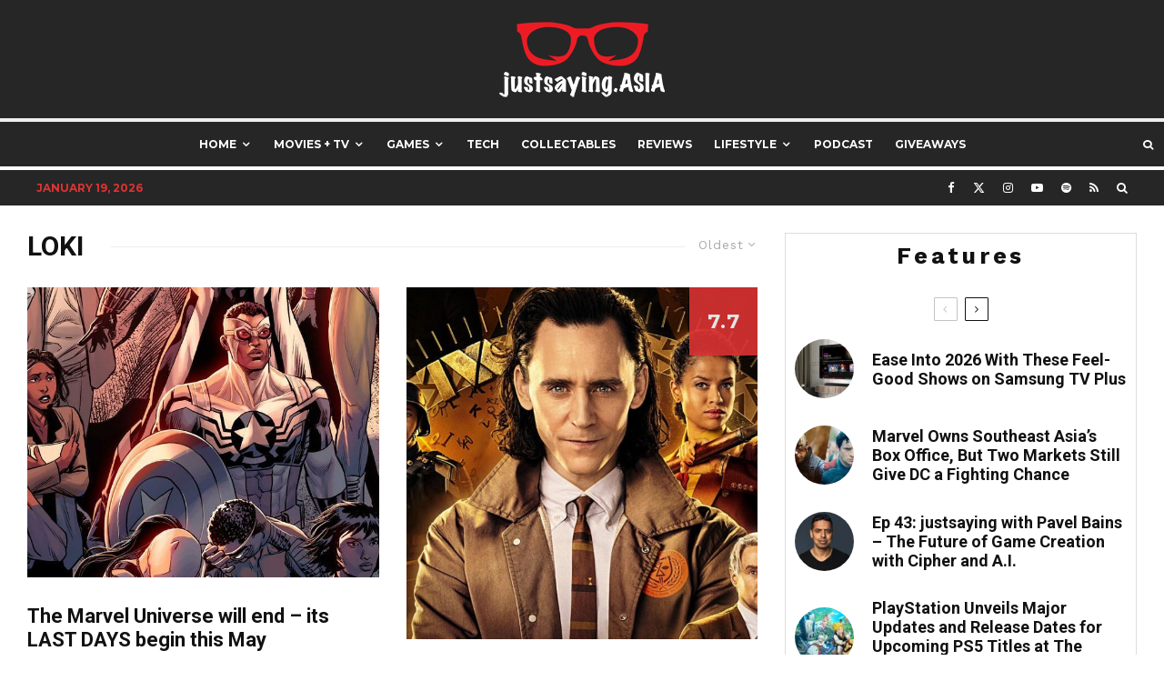

--- FILE ---
content_type: text/html; charset=UTF-8
request_url: https://www.justsaying.asia/tag/loki/?filtered=oldest
body_size: 27647
content:
<!DOCTYPE html>
<html lang="en-US">
<head>
	<meta charset="UTF-8">
			<meta name="viewport" content="width=device-width, initial-scale=1">
		<link rel="profile" href="http://gmpg.org/xfn/11">
		<meta name="theme-color" content="#d13030">
	<meta name='robots' content='index, follow, max-image-preview:large, max-snippet:-1, max-video-preview:-1' />

	<!-- This site is optimized with the Yoast SEO plugin v26.6 - https://yoast.com/wordpress/plugins/seo/ -->
	<title>Loki Archives - justsaying.ASIA</title>
	<link rel="canonical" href="https://www.justsaying.asia/tag/loki/" />
	<meta property="og:locale" content="en_US" />
	<meta property="og:type" content="article" />
	<meta property="og:title" content="Loki Archives - justsaying.ASIA" />
	<meta property="og:url" content="https://www.justsaying.asia/tag/loki/" />
	<meta property="og:site_name" content="justsaying.ASIA" />
	<meta name="twitter:card" content="summary_large_image" />
	<meta name="twitter:site" content="@justsayingASIA" />
	<script type="application/ld+json" class="yoast-schema-graph">{"@context":"https://schema.org","@graph":[{"@type":"CollectionPage","@id":"https://www.justsaying.asia/tag/loki/","url":"https://www.justsaying.asia/tag/loki/","name":"Loki Archives - justsaying.ASIA","isPartOf":{"@id":"https://www.justsaying.asia/#website"},"primaryImageOfPage":{"@id":"https://www.justsaying.asia/tag/loki/#primaryimage"},"image":{"@id":"https://www.justsaying.asia/tag/loki/#primaryimage"},"thumbnailUrl":"https://www.justsaying.asia/wp-content/uploads/2015/01/Marvel-Last-Days-feature.jpg","inLanguage":"en-US"},{"@type":"ImageObject","inLanguage":"en-US","@id":"https://www.justsaying.asia/tag/loki/#primaryimage","url":"https://www.justsaying.asia/wp-content/uploads/2015/01/Marvel-Last-Days-feature.jpg","contentUrl":"https://www.justsaying.asia/wp-content/uploads/2015/01/Marvel-Last-Days-feature.jpg","width":1200,"height":520,"caption":"Marvel-Last-Days-feature"},{"@type":"WebSite","@id":"https://www.justsaying.asia/#website","url":"https://www.justsaying.asia/","name":"justsaying.ASIA","description":"Where Pop Culture, Entertainment and Lifestyle Collide","publisher":{"@id":"https://www.justsaying.asia/#organization"},"potentialAction":[{"@type":"SearchAction","target":{"@type":"EntryPoint","urlTemplate":"https://www.justsaying.asia/?s={search_term_string}"},"query-input":{"@type":"PropertyValueSpecification","valueRequired":true,"valueName":"search_term_string"}}],"inLanguage":"en-US"},{"@type":"Organization","@id":"https://www.justsaying.asia/#organization","name":"justsaying.ASIA","url":"https://www.justsaying.asia/","logo":{"@type":"ImageObject","inLanguage":"en-US","@id":"https://www.justsaying.asia/#/schema/logo/image/","url":"https://www.justsaying.asia/wp-content/uploads/2014/04/JS_Logo_ForBLACKBG-h180.png","contentUrl":"https://www.justsaying.asia/wp-content/uploads/2014/04/JS_Logo_ForBLACKBG-h180.png","width":381,"height":180,"caption":"justsaying.ASIA"},"image":{"@id":"https://www.justsaying.asia/#/schema/logo/image/"},"sameAs":["https://www.facebook.com/justsayingASIA","https://x.com/justsayingASIA","http://instagram.com/justsayingASIA","http://www.youtube.com/user/justsayingASIA"]}]}</script>
	<!-- / Yoast SEO plugin. -->


<link rel='dns-prefetch' href='//www.google-analytics.com' />
<link rel='dns-prefetch' href='//fonts.googleapis.com' />
<link rel="alternate" type="application/rss+xml" title="justsaying.ASIA &raquo; Feed" href="https://www.justsaying.asia/feed/" />
<link rel="alternate" type="application/rss+xml" title="justsaying.ASIA &raquo; Comments Feed" href="https://www.justsaying.asia/comments/feed/" />
<link rel="alternate" type="application/rss+xml" title="justsaying.ASIA &raquo; Loki Tag Feed" href="https://www.justsaying.asia/tag/loki/feed/" />
<style id='wp-img-auto-sizes-contain-inline-css' type='text/css'>
img:is([sizes=auto i],[sizes^="auto," i]){contain-intrinsic-size:3000px 1500px}
/*# sourceURL=wp-img-auto-sizes-contain-inline-css */
</style>

<style id='wp-emoji-styles-inline-css' type='text/css'>

	img.wp-smiley, img.emoji {
		display: inline !important;
		border: none !important;
		box-shadow: none !important;
		height: 1em !important;
		width: 1em !important;
		margin: 0 0.07em !important;
		vertical-align: -0.1em !important;
		background: none !important;
		padding: 0 !important;
	}
/*# sourceURL=wp-emoji-styles-inline-css */
</style>
<link rel='stylesheet' id='wp-block-library-css' href='https://www.justsaying.asia/wp-includes/css/dist/block-library/style.min.css?ver=6.9' type='text/css' media='all' />
<style id='global-styles-inline-css' type='text/css'>
:root{--wp--preset--aspect-ratio--square: 1;--wp--preset--aspect-ratio--4-3: 4/3;--wp--preset--aspect-ratio--3-4: 3/4;--wp--preset--aspect-ratio--3-2: 3/2;--wp--preset--aspect-ratio--2-3: 2/3;--wp--preset--aspect-ratio--16-9: 16/9;--wp--preset--aspect-ratio--9-16: 9/16;--wp--preset--color--black: #000000;--wp--preset--color--cyan-bluish-gray: #abb8c3;--wp--preset--color--white: #ffffff;--wp--preset--color--pale-pink: #f78da7;--wp--preset--color--vivid-red: #cf2e2e;--wp--preset--color--luminous-vivid-orange: #ff6900;--wp--preset--color--luminous-vivid-amber: #fcb900;--wp--preset--color--light-green-cyan: #7bdcb5;--wp--preset--color--vivid-green-cyan: #00d084;--wp--preset--color--pale-cyan-blue: #8ed1fc;--wp--preset--color--vivid-cyan-blue: #0693e3;--wp--preset--color--vivid-purple: #9b51e0;--wp--preset--gradient--vivid-cyan-blue-to-vivid-purple: linear-gradient(135deg,rgb(6,147,227) 0%,rgb(155,81,224) 100%);--wp--preset--gradient--light-green-cyan-to-vivid-green-cyan: linear-gradient(135deg,rgb(122,220,180) 0%,rgb(0,208,130) 100%);--wp--preset--gradient--luminous-vivid-amber-to-luminous-vivid-orange: linear-gradient(135deg,rgb(252,185,0) 0%,rgb(255,105,0) 100%);--wp--preset--gradient--luminous-vivid-orange-to-vivid-red: linear-gradient(135deg,rgb(255,105,0) 0%,rgb(207,46,46) 100%);--wp--preset--gradient--very-light-gray-to-cyan-bluish-gray: linear-gradient(135deg,rgb(238,238,238) 0%,rgb(169,184,195) 100%);--wp--preset--gradient--cool-to-warm-spectrum: linear-gradient(135deg,rgb(74,234,220) 0%,rgb(151,120,209) 20%,rgb(207,42,186) 40%,rgb(238,44,130) 60%,rgb(251,105,98) 80%,rgb(254,248,76) 100%);--wp--preset--gradient--blush-light-purple: linear-gradient(135deg,rgb(255,206,236) 0%,rgb(152,150,240) 100%);--wp--preset--gradient--blush-bordeaux: linear-gradient(135deg,rgb(254,205,165) 0%,rgb(254,45,45) 50%,rgb(107,0,62) 100%);--wp--preset--gradient--luminous-dusk: linear-gradient(135deg,rgb(255,203,112) 0%,rgb(199,81,192) 50%,rgb(65,88,208) 100%);--wp--preset--gradient--pale-ocean: linear-gradient(135deg,rgb(255,245,203) 0%,rgb(182,227,212) 50%,rgb(51,167,181) 100%);--wp--preset--gradient--electric-grass: linear-gradient(135deg,rgb(202,248,128) 0%,rgb(113,206,126) 100%);--wp--preset--gradient--midnight: linear-gradient(135deg,rgb(2,3,129) 0%,rgb(40,116,252) 100%);--wp--preset--font-size--small: 13px;--wp--preset--font-size--medium: 20px;--wp--preset--font-size--large: 36px;--wp--preset--font-size--x-large: 42px;--wp--preset--spacing--20: 0.44rem;--wp--preset--spacing--30: 0.67rem;--wp--preset--spacing--40: 1rem;--wp--preset--spacing--50: 1.5rem;--wp--preset--spacing--60: 2.25rem;--wp--preset--spacing--70: 3.38rem;--wp--preset--spacing--80: 5.06rem;--wp--preset--shadow--natural: 6px 6px 9px rgba(0, 0, 0, 0.2);--wp--preset--shadow--deep: 12px 12px 50px rgba(0, 0, 0, 0.4);--wp--preset--shadow--sharp: 6px 6px 0px rgba(0, 0, 0, 0.2);--wp--preset--shadow--outlined: 6px 6px 0px -3px rgb(255, 255, 255), 6px 6px rgb(0, 0, 0);--wp--preset--shadow--crisp: 6px 6px 0px rgb(0, 0, 0);}:where(.is-layout-flex){gap: 0.5em;}:where(.is-layout-grid){gap: 0.5em;}body .is-layout-flex{display: flex;}.is-layout-flex{flex-wrap: wrap;align-items: center;}.is-layout-flex > :is(*, div){margin: 0;}body .is-layout-grid{display: grid;}.is-layout-grid > :is(*, div){margin: 0;}:where(.wp-block-columns.is-layout-flex){gap: 2em;}:where(.wp-block-columns.is-layout-grid){gap: 2em;}:where(.wp-block-post-template.is-layout-flex){gap: 1.25em;}:where(.wp-block-post-template.is-layout-grid){gap: 1.25em;}.has-black-color{color: var(--wp--preset--color--black) !important;}.has-cyan-bluish-gray-color{color: var(--wp--preset--color--cyan-bluish-gray) !important;}.has-white-color{color: var(--wp--preset--color--white) !important;}.has-pale-pink-color{color: var(--wp--preset--color--pale-pink) !important;}.has-vivid-red-color{color: var(--wp--preset--color--vivid-red) !important;}.has-luminous-vivid-orange-color{color: var(--wp--preset--color--luminous-vivid-orange) !important;}.has-luminous-vivid-amber-color{color: var(--wp--preset--color--luminous-vivid-amber) !important;}.has-light-green-cyan-color{color: var(--wp--preset--color--light-green-cyan) !important;}.has-vivid-green-cyan-color{color: var(--wp--preset--color--vivid-green-cyan) !important;}.has-pale-cyan-blue-color{color: var(--wp--preset--color--pale-cyan-blue) !important;}.has-vivid-cyan-blue-color{color: var(--wp--preset--color--vivid-cyan-blue) !important;}.has-vivid-purple-color{color: var(--wp--preset--color--vivid-purple) !important;}.has-black-background-color{background-color: var(--wp--preset--color--black) !important;}.has-cyan-bluish-gray-background-color{background-color: var(--wp--preset--color--cyan-bluish-gray) !important;}.has-white-background-color{background-color: var(--wp--preset--color--white) !important;}.has-pale-pink-background-color{background-color: var(--wp--preset--color--pale-pink) !important;}.has-vivid-red-background-color{background-color: var(--wp--preset--color--vivid-red) !important;}.has-luminous-vivid-orange-background-color{background-color: var(--wp--preset--color--luminous-vivid-orange) !important;}.has-luminous-vivid-amber-background-color{background-color: var(--wp--preset--color--luminous-vivid-amber) !important;}.has-light-green-cyan-background-color{background-color: var(--wp--preset--color--light-green-cyan) !important;}.has-vivid-green-cyan-background-color{background-color: var(--wp--preset--color--vivid-green-cyan) !important;}.has-pale-cyan-blue-background-color{background-color: var(--wp--preset--color--pale-cyan-blue) !important;}.has-vivid-cyan-blue-background-color{background-color: var(--wp--preset--color--vivid-cyan-blue) !important;}.has-vivid-purple-background-color{background-color: var(--wp--preset--color--vivid-purple) !important;}.has-black-border-color{border-color: var(--wp--preset--color--black) !important;}.has-cyan-bluish-gray-border-color{border-color: var(--wp--preset--color--cyan-bluish-gray) !important;}.has-white-border-color{border-color: var(--wp--preset--color--white) !important;}.has-pale-pink-border-color{border-color: var(--wp--preset--color--pale-pink) !important;}.has-vivid-red-border-color{border-color: var(--wp--preset--color--vivid-red) !important;}.has-luminous-vivid-orange-border-color{border-color: var(--wp--preset--color--luminous-vivid-orange) !important;}.has-luminous-vivid-amber-border-color{border-color: var(--wp--preset--color--luminous-vivid-amber) !important;}.has-light-green-cyan-border-color{border-color: var(--wp--preset--color--light-green-cyan) !important;}.has-vivid-green-cyan-border-color{border-color: var(--wp--preset--color--vivid-green-cyan) !important;}.has-pale-cyan-blue-border-color{border-color: var(--wp--preset--color--pale-cyan-blue) !important;}.has-vivid-cyan-blue-border-color{border-color: var(--wp--preset--color--vivid-cyan-blue) !important;}.has-vivid-purple-border-color{border-color: var(--wp--preset--color--vivid-purple) !important;}.has-vivid-cyan-blue-to-vivid-purple-gradient-background{background: var(--wp--preset--gradient--vivid-cyan-blue-to-vivid-purple) !important;}.has-light-green-cyan-to-vivid-green-cyan-gradient-background{background: var(--wp--preset--gradient--light-green-cyan-to-vivid-green-cyan) !important;}.has-luminous-vivid-amber-to-luminous-vivid-orange-gradient-background{background: var(--wp--preset--gradient--luminous-vivid-amber-to-luminous-vivid-orange) !important;}.has-luminous-vivid-orange-to-vivid-red-gradient-background{background: var(--wp--preset--gradient--luminous-vivid-orange-to-vivid-red) !important;}.has-very-light-gray-to-cyan-bluish-gray-gradient-background{background: var(--wp--preset--gradient--very-light-gray-to-cyan-bluish-gray) !important;}.has-cool-to-warm-spectrum-gradient-background{background: var(--wp--preset--gradient--cool-to-warm-spectrum) !important;}.has-blush-light-purple-gradient-background{background: var(--wp--preset--gradient--blush-light-purple) !important;}.has-blush-bordeaux-gradient-background{background: var(--wp--preset--gradient--blush-bordeaux) !important;}.has-luminous-dusk-gradient-background{background: var(--wp--preset--gradient--luminous-dusk) !important;}.has-pale-ocean-gradient-background{background: var(--wp--preset--gradient--pale-ocean) !important;}.has-electric-grass-gradient-background{background: var(--wp--preset--gradient--electric-grass) !important;}.has-midnight-gradient-background{background: var(--wp--preset--gradient--midnight) !important;}.has-small-font-size{font-size: var(--wp--preset--font-size--small) !important;}.has-medium-font-size{font-size: var(--wp--preset--font-size--medium) !important;}.has-large-font-size{font-size: var(--wp--preset--font-size--large) !important;}.has-x-large-font-size{font-size: var(--wp--preset--font-size--x-large) !important;}
/*# sourceURL=global-styles-inline-css */
</style>

<style id='classic-theme-styles-inline-css' type='text/css'>
/*! This file is auto-generated */
.wp-block-button__link{color:#fff;background-color:#32373c;border-radius:9999px;box-shadow:none;text-decoration:none;padding:calc(.667em + 2px) calc(1.333em + 2px);font-size:1.125em}.wp-block-file__button{background:#32373c;color:#fff;text-decoration:none}
/*# sourceURL=/wp-includes/css/classic-themes.min.css */
</style>
<link rel='stylesheet' id='lets-review-api-css' href='https://www.justsaying.asia/wp-content/plugins/lets-review/assets/css/style-api.min.css?ver=3.4.3' type='text/css' media='all' />
<link rel='stylesheet' id='lets-live-blog-css' href='https://www.justsaying.asia/wp-content/plugins/lets-live-blog/frontend/css/style.min.css?ver=1.2.2' type='text/css' media='all' />
<link rel='stylesheet' id='zeen-style-css' href='https://www.justsaying.asia/wp-content/themes/zeen/assets/css/style.css?ver=1746548870' type='text/css' media='all' />
<style id='zeen-style-inline-css' type='text/css'>
.content-bg, .block-skin-5:not(.skin-inner), .block-skin-5.skin-inner > .tipi-row-inner-style, .article-layout-skin-1.title-cut-bl .hero-wrap .meta:before, .article-layout-skin-1.title-cut-bc .hero-wrap .meta:before, .article-layout-skin-1.title-cut-bl .hero-wrap .share-it:before, .article-layout-skin-1.title-cut-bc .hero-wrap .share-it:before, .standard-archive .page-header, .skin-dark .flickity-viewport, .zeen__var__options label { background: #ffffff;}a.zeen-pin-it{position: absolute}.background.mask {background-color: transparent}.side-author__wrap .mask a {display:inline-block;height:70px}.timed-pup,.modal-wrap {position:fixed;visibility:hidden}.to-top__fixed .to-top a{background-color:#000000; color: #fff}#block-wrap-626 .tipi-row-inner-style{ ;}.site-inner { background-color: #ffffff; }.splitter svg g { fill: #ffffff; }.site-inner { background-image: url( https://www.justsaying.asia/wp-content/uploads/2022/12/Mosaic-wash-01.jpg ); }.inline-post .block article .title { font-size: 20px;}.fontfam-1 { font-family: 'Roboto',sans-serif!important;}input,input[type="number"],.body-f1, .quotes-f1 blockquote, .quotes-f1 q, .by-f1 .byline, .sub-f1 .subtitle, .wh-f1 .widget-title, .headings-f1 h1, .headings-f1 h2, .headings-f1 h3, .headings-f1 h4, .headings-f1 h5, .headings-f1 h6, .font-1, div.jvectormap-tip {font-family:'Roboto',sans-serif;font-weight: 700;font-style: normal;}.fontfam-2 { font-family:'Work Sans',sans-serif!important; }input[type=submit], button, .tipi-button,.button,.wpcf7-submit,.button__back__home,.body-f2, .quotes-f2 blockquote, .quotes-f2 q, .by-f2 .byline, .sub-f2 .subtitle, .wh-f2 .widget-title, .headings-f2 h1, .headings-f2 h2, .headings-f2 h3, .headings-f2 h4, .headings-f2 h5, .headings-f2 h6, .font-2 {font-family:'Work Sans',sans-serif;font-weight: 400;font-style: normal;}.fontfam-3 { font-family:'Montserrat',sans-serif!important;}.body-f3, .quotes-f3 blockquote, .quotes-f3 q, .by-f3 .byline, .sub-f3 .subtitle, .wh-f3 .widget-title, .headings-f3 h1, .headings-f3 h2, .headings-f3 h3, .headings-f3 h4, .headings-f3 h5, .headings-f3 h6, .font-3 {font-family:'Montserrat',sans-serif;font-style: normal;font-weight: 600;}.tipi-row, .tipi-builder-on .contents-wrap > p { max-width: 1300px ; }.slider-columns--3 article { width: 383.33333333333px }.slider-columns--2 article { width: 590px }.slider-columns--4 article { width: 280px }.single .site-content .tipi-row { max-width: 1300px ; }.single-product .site-content .tipi-row { max-width: 1300px ; }.date--secondary { color: #dd3333; }.date--main { color: #f8d92f; }.global-accent-border { border-color: #d13030; }.trending-accent-border { border-color: #dd3333; }.trending-accent-bg { border-color: #dd3333; }.wpcf7-submit, .tipi-button.block-loader { background: #18181e; }.wpcf7-submit:hover, .tipi-button.block-loader:hover { background: #111; }.tipi-button.block-loader { color: #fff!important; }.wpcf7-submit { background: #18181e; }.wpcf7-submit:hover { background: #111; }.global-accent-bg, .icon-base-2:hover .icon-bg, #progress { background-color: #d13030; }.global-accent-text, .mm-submenu-2 .mm-51 .menu-wrap > .sub-menu > li > a { color: #d13030; }body { color:#444;}.excerpt { color:#444;}.mode--alt--b .excerpt, .block-skin-2 .excerpt, .block-skin-2 .preview-classic .custom-button__fill-2 { color:#888!important;}.read-more-wrap { color:#767676;}.logo-fallback a { color:#000!important;}.site-mob-header .logo-fallback a { color:#000!important;}blockquote:not(.comment-excerpt) { color:#890000;}.mode--alt--b blockquote:not(.comment-excerpt), .mode--alt--b .block-skin-0.block-wrap-quote .block-wrap-quote blockquote:not(.comment-excerpt), .mode--alt--b .block-skin-0.block-wrap-quote .block-wrap-quote blockquote:not(.comment-excerpt) span { color:#fff!important;}.byline, .byline a { color:#888;}.mode--alt--b .block-wrap-classic .byline, .mode--alt--b .block-wrap-classic .byline a, .mode--alt--b .block-wrap-thumbnail .byline, .mode--alt--b .block-wrap-thumbnail .byline a, .block-skin-2 .byline a, .block-skin-2 .byline { color:#888;}.preview-classic .meta .title, .preview-thumbnail .meta .title,.preview-56 .meta .title{ color:#111;}h1, h2, h3, h4, h5, h6, .block-title { color:#111;}.sidebar-widget  .widget-title { color:#111!important;}.link-color-wrap a, .woocommerce-Tabs-panel--description a { color: #0045bc; }.mode--alt--b .link-color-wrap a, .mode--alt--b .woocommerce-Tabs-panel--description a { color: #888; }.copyright, .site-footer .bg-area-inner .copyright a { color: #8e8e8e; }.link-color-wrap a:hover { color: #1e73be; }.mode--alt--b .link-color-wrap a:hover { color: #555; }body{line-height:1.66}input[type=submit], button, .tipi-button,.button,.wpcf7-submit,.button__back__home{letter-spacing:0.03em}.sub-menu a:not(.tipi-button){letter-spacing:0.1em}.widget-title{letter-spacing:0.15em}html, body{font-size:15px}.byline{font-size:12px}input[type=submit], button, .tipi-button,.button,.wpcf7-submit,.button__back__home{font-size:11px}.excerpt{font-size:15px}.logo-fallback, .secondary-wrap .logo-fallback a{font-size:22px}.logo span{font-size:12px}.breadcrumbs{font-size:10px}.hero-meta.tipi-s-typo .title{font-size:20px}.hero-meta.tipi-s-typo .subtitle{font-size:15px}.hero-meta.tipi-m-typo .title{font-size:20px}.hero-meta.tipi-m-typo .subtitle{font-size:15px}.hero-meta.tipi-xl-typo .title{font-size:20px}.hero-meta.tipi-xl-typo .subtitle{font-size:15px}.block-html-content h1, .single-content .entry-content h1{font-size:20px}.block-html-content h2, .single-content .entry-content h2{font-size:20px}.block-html-content h3, .single-content .entry-content h3{font-size:20px}.block-html-content h4, .single-content .entry-content h4{font-size:20px}.block-html-content h5, .single-content .entry-content h5{font-size:18px}.footer-block-links{font-size:8px}blockquote, q{font-size:20px}.site-footer .copyright{font-size:12px}.footer-navigation{font-size:12px}.site-footer .menu-icons{font-size:12px}.block-title, .page-title{font-size:24px}.block-subtitle{font-size:18px}.block-col-self .preview-2 .title{font-size:22px}.block-wrap-classic .tipi-m-typo .title-wrap .title{font-size:22px}.tipi-s-typo .title, .ppl-s-3 .tipi-s-typo .title, .zeen-col--wide .ppl-s-3 .tipi-s-typo .title, .preview-1 .title, .preview-21:not(.tipi-xs-typo) .title{font-size:22px}.tipi-xs-typo .title, .tipi-basket-wrap .basket-item .title{font-size:15px}.meta .read-more-wrap{font-size:11px}.widget-title{font-size:12px}.split-1:not(.preview-thumbnail) .mask{-webkit-flex: 0 0 calc( 34% - 15px);
					-ms-flex: 0 0 calc( 34% - 15px);
					flex: 0 0 calc( 34% - 15px);
					width: calc( 34% - 15px);}.preview-thumbnail .mask{-webkit-flex: 0 0 65px;
					-ms-flex: 0 0 65px;
					flex: 0 0 65px;
					width: 65px;}.footer-lower-area{padding-top:40px}.footer-lower-area{padding-bottom:40px}.footer-upper-area{padding-bottom:40px}.footer-upper-area{padding-top:40px}.footer-widget-wrap{padding-bottom:40px}.footer-widget-wrap{padding-top:40px}.tipi-button-cta-header{font-size:12px}.block-wrap-grid .tipi-xl-typo .title{font-size:22px}.block-wrap-grid .tipi-l-typo .title{font-size:22px}.block-wrap-grid .tipi-m-typo .title-wrap .title, .block-94 .block-piece-2 .tipi-xs-12 .title-wrap .title, .zeen-col--wide .block-wrap-grid:not(.block-wrap-81):not(.block-wrap-82) .tipi-m-typo .title-wrap .title, .zeen-col--wide .block-wrap-grid .tipi-l-typo .title, .zeen-col--wide .block-wrap-grid .tipi-xl-typo .title{font-size:22px}.block-wrap-grid .tipi-s-typo .title-wrap .title, .block-92 .block-piece-2 article .title-wrap .title, .block-94 .block-piece-2 .tipi-xs-6 .title-wrap .title{font-size:18px!important}.block-wrap-grid .tipi-s-typo .title-wrap .subtitle, .block-92 .block-piece-2 article .title-wrap .subtitle, .block-94 .block-piece-2 .tipi-xs-6 .title-wrap .subtitle{font-size:18px}.block-wrap-grid .tipi-m-typo .title-wrap .subtitle, .block-wrap-grid .tipi-l-typo .title-wrap .subtitle, .block-wrap-grid .tipi-xl-typo .title-wrap .subtitle, .block-94 .block-piece-2 .tipi-xs-12 .title-wrap .subtitle, .zeen-col--wide .block-wrap-grid:not(.block-wrap-81):not(.block-wrap-82) .tipi-m-typo .title-wrap .subtitle{font-size:20px}.preview-grid .read-more-wrap{font-size:11px}.tipi-button.block-loader, .wpcf7-submit, .mc4wp-form-fields button { font-weight: 700;}.subtitle {font-style:italic!important;}.main-navigation .horizontal-menu, .main-navigation .menu-item, .main-navigation .menu-icon .menu-icon--text,  .main-navigation .tipi-i-search span { font-weight: 700;}.secondary-wrap .menu-secondary li, .secondary-wrap .menu-item, .secondary-wrap .menu-icon .menu-icon--text {font-weight: 700;}.footer-lower-area, .footer-lower-area .menu-item, .footer-lower-area .menu-icon span {font-weight: 700;}.widget-title {font-weight: 700!important;}input[type=submit], button, .tipi-button,.button,.wpcf7-submit,.button__back__home{ text-transform: uppercase; }.entry-title{ text-transform: none; }.logo-fallback{ text-transform: none; }.block-wrap-slider .title-wrap .title{ text-transform: none; }.block-wrap-grid .title-wrap .title, .tile-design-4 .meta .title-wrap .title{ text-transform: none; }.block-wrap-classic .title-wrap .title{ text-transform: none; }.block-title{ text-transform: uppercase; }.meta .excerpt .read-more{ text-transform: uppercase; }.preview-grid .read-more{ text-transform: uppercase; }.block-subtitle{ text-transform: none; }.byline{ text-transform: uppercase; }.widget-title{ text-transform: none; }.main-navigation .menu-item, .main-navigation .menu-icon .menu-icon--text{ text-transform: uppercase; }.secondary-navigation, .secondary-wrap .menu-icon .menu-icon--text{ text-transform: uppercase; }.footer-lower-area .menu-item, .footer-lower-area .menu-icon span{ text-transform: uppercase; }.sub-menu a:not(.tipi-button){ text-transform: none; }.site-mob-header .menu-item, .site-mob-header .menu-icon span{ text-transform: uppercase; }.single-content .entry-content h1, .single-content .entry-content h2, .single-content .entry-content h3, .single-content .entry-content h4, .single-content .entry-content h5, .single-content .entry-content h6, .meta__full h1, .meta__full h2, .meta__full h3, .meta__full h4, .meta__full h5, .bbp__thread__title{ text-transform: none; }.mm-submenu-2 .mm-11 .menu-wrap > *, .mm-submenu-2 .mm-31 .menu-wrap > *, .mm-submenu-2 .mm-21 .menu-wrap > *, .mm-submenu-2 .mm-51 .menu-wrap > *  { border-top: 5px solid transparent; }.separation-border { margin-bottom: 2px; }.load-more-wrap-1 { padding-top: 2px; }.block-wrap-classic .inf-spacer + .block:not(.block-62) { margin-top: 2px; }.block-title-wrap-style .block-title:after, .block-title-wrap-style .block-title:before { border-top: 1px #eee solid;}.separation-border-v { background: #eee;}.separation-border-v { height: calc( 100% -  2px - 1px); }@media only screen and (max-width: 480px) {.separation-border { margin-bottom: 30px;}}.grid-spacing { border-top-width: 5px; }.sidebar-wrap .sidebar { padding-right: 10px; padding-left: 10px; padding-top:0px; padding-bottom:0px; }.sidebar-left .sidebar-wrap .sidebar { padding-right: 10px; padding-left: 10px; }@media only screen and (min-width: 481px) {.block-wrap-grid .block-title-area, .block-wrap-98 .block-piece-2 article:last-child { margin-bottom: -5px; }.block-wrap-92 .tipi-row-inner-box { margin-top: -5px; }.block-wrap-grid .only-filters { top: 5px; }.grid-spacing { border-right-width: 5px; }.block-wrap-grid:not(.block-wrap-81) .block { width: calc( 100% + 5px ); }}@media only screen and (max-width: 859px) {.mobile__design--side .mask {
		width: calc( 34% - 15px);
	}}@media only screen and (min-width: 860px) {input[type=submit], button, .tipi-button,.button,.wpcf7-submit,.button__back__home{letter-spacing:0.09em}.hero-meta.tipi-s-typo .title{font-size:30px}.hero-meta.tipi-s-typo .subtitle{font-size:18px}.hero-meta.tipi-m-typo .title{font-size:30px}.hero-meta.tipi-m-typo .subtitle{font-size:18px}.hero-meta.tipi-xl-typo .title{font-size:30px}.hero-meta.tipi-xl-typo .subtitle{font-size:18px}.block-html-content h1, .single-content .entry-content h1{font-size:30px}.block-html-content h2, .single-content .entry-content h2{font-size:30px}.block-html-content h3, .single-content .entry-content h3{font-size:24px}.block-html-content h4, .single-content .entry-content h4{font-size:24px}blockquote, q{font-size:25px}.main-navigation, .main-navigation .menu-icon--text{font-size:12px}.sub-menu a:not(.tipi-button){font-size:12px}.main-navigation .menu-icon, .main-navigation .trending-icon-solo{font-size:12px}.secondary-wrap-v .standard-drop>a,.secondary-wrap, .secondary-wrap a, .secondary-wrap .menu-icon--text{font-size:11px}.secondary-wrap .menu-icon, .secondary-wrap .menu-icon a, .secondary-wrap .trending-icon-solo{font-size:13px}.block-wrap-grid .tipi-xl-typo .title{font-size:30px}.block-wrap-grid .tipi-l-typo .title{font-size:30px}.layout-side-info .details{width:130px;float:left}.title-contrast .hero-wrap { height: calc( 100vh - 140px ); }.block-col-self .block-71 .tipi-s-typo .title { font-size: 18px; }.zeen-col--narrow .block-wrap-classic .tipi-m-typo .title-wrap .title { font-size: 18px; }.mode--alt--b .footer-widget-area:not(.footer-widget-area-1) + .footer-lower-area { border-top:1px #333333 solid ; }.footer-widget-wrap { border-right:1px #333333 solid ; }.footer-widget-wrap .widget_search form, .footer-widget-wrap select { border-color:#333333; }.footer-widget-wrap .zeen-widget { border-bottom:1px #333333 solid ; }.footer-widget-wrap .zeen-widget .preview-thumbnail { border-bottom-color: #333333;}.secondary-wrap .menu-padding, .secondary-wrap .ul-padding > li > a {
			padding-top: 10px;
			padding-bottom: 10px;
		}}@media only screen and (min-width: 1240px) {.hero-l .single-content {padding-top: 45px}html, body{font-size:20px}.byline{font-size:13px}.logo-fallback, .secondary-wrap .logo-fallback a{font-size:30px}.hero-meta.tipi-s-typo .title{font-size:40px}.hero-meta.tipi-m-typo .title{font-size:44px}.hero-meta.tipi-xl-typo .title{font-size:50px}.block-html-content h1, .single-content .entry-content h1{font-size:35px}.block-html-content h3, .single-content .entry-content h3{font-size:25px}.block-html-content h4, .single-content .entry-content h4{font-size:20px}.block-html-content h5, .single-content .entry-content h5{font-size:16px}.footer-block-links{font-size:13px}.secondary-wrap-v .standard-drop>a,.secondary-wrap, .secondary-wrap a, .secondary-wrap .menu-icon--text{font-size:12px}.block-title, .page-title{font-size:30px}.block-subtitle{font-size:20px}.block-col-self .preview-2 .title{font-size:36px}.block-wrap-classic .tipi-m-typo .title-wrap .title{font-size:20px}.tipi-xs-typo .title, .tipi-basket-wrap .basket-item .title{font-size:18px}.widget-title{font-size:25px}.split-1:not(.preview-thumbnail) .mask{-webkit-flex: 0 0 calc( 50% - 15px);
					-ms-flex: 0 0 calc( 50% - 15px);
					flex: 0 0 calc( 50% - 15px);
					width: calc( 50% - 15px);}.footer-lower-area{padding-top:50px}.footer-lower-area{padding-bottom:50px}.footer-upper-area{padding-bottom:50px}.footer-upper-area{padding-top:50px}.footer-widget-wrap{padding-bottom:50px}.footer-widget-wrap{padding-top:50px}.block-wrap-grid .tipi-xl-typo .title{font-size:40px}.block-wrap-grid .tipi-l-typo .title{font-size:35px}.block-wrap-grid .tipi-m-typo .title-wrap .title, .block-94 .block-piece-2 .tipi-xs-12 .title-wrap .title, .zeen-col--wide .block-wrap-grid:not(.block-wrap-81):not(.block-wrap-82) .tipi-m-typo .title-wrap .title, .zeen-col--wide .block-wrap-grid .tipi-l-typo .title, .zeen-col--wide .block-wrap-grid .tipi-xl-typo .title{font-size:27px}}.main-menu-bar-color-1 .current-menu-item > a, .main-menu-bar-color-1 .menu-main-menu > .dropper.active:not(.current-menu-item) > a { background-color: #111;}.cats .cat-with-bg, .byline-1 .comments { font-size:0.8em; }.site-header a { color: #ffffff; }.site-skin-3.content-subscribe, .site-skin-3.content-subscribe .subtitle, .site-skin-3.content-subscribe input, .site-skin-3.content-subscribe h2 { color: #fff; } .site-skin-3.content-subscribe input[type="email"] { border-color: #fff; }.footer-widget-wrap .widget_search form { border-color:#333; }.sidebar-wrap .sidebar { border:1px #ddd solid ; }.content-area .zeen-widget { border: 0 #ddd solid ; border-width: 0 0 0px 0; }.content-area .zeen-widget { padding:10px 0px 10px; }.grid-meta-bg .mask:before { content: ""; background-image: linear-gradient(to top, rgba(0,0,0,0.91) 0%, rgba(0,0,0,0) 100%); }.with-fi.preview-grid,.with-fi.preview-grid .byline,.with-fi.preview-grid .subtitle, .with-fi.preview-grid a { color: #fff; }.preview-grid .mask-overlay { opacity: 0 ; }@media (pointer: fine) {.with-fi.preview-grid:hover, .with-fi.preview-grid:hover .byline,.with-fi.preview-grid:hover .subtitle, .with-fi.preview-grid:hover a { color: #ffffff; }.preview-grid:hover .mask-overlay { opacity: 0.4 ; }}.slider-image-1 .mask-overlay { background-color: #1a1d1e ; }.with-fi.preview-slider-overlay,.with-fi.preview-slider-overlay .byline,.with-fi.preview-slider-overlay .subtitle, .with-fi.preview-slider-overlay a { color: #fff; }.preview-slider-overlay .mask-overlay { opacity: 0.2 ; }@media (pointer: fine) {.preview-slider-overlay:hover .mask-overlay { opacity: 0.6 ; }}.site-header .bg-area, .site-header .bg-area .woo-product-rating span, .site-header .bg-area .stack-design-3 .meta { background-color: #262626; }.site-header .bg-area .background { background-image: none; opacity: 1; }.main-navigation, .main-navigation .menu-icon--text { color: #ffffff; }.main-navigation .horizontal-menu>li>a { padding-left: 12px; padding-right: 12px; }.main-navigation .menu-bg-area { background-image: linear-gradient(130deg, #262626 0%, #262626 80%);  }.main-navigation-border { border-bottom:4px #ffffff solid ; }.main-navigation-border .drop-search { border-top:4px #ffffff solid ; }#progress {bottom: 0;height: 4px; }.sticky-menu-2:not(.active) #progress  { bottom: -4px;  }.main-navigation-border { border-top: 4px #eee solid ; }.main-navigation .horizontal-menu .drop, .main-navigation .horizontal-menu > li > a, .date--main {
			padding-top: 15px;
			padding-bottom: 15px;
		}.site-mob-header .menu-icon { font-size: 13px; }.secondary-wrap .menu-bg-area { background-image: linear-gradient(130deg, #262626 0%, #262626 80%);  }.secondary-wrap-v .standard-drop>a,.secondary-wrap, .secondary-wrap a, .secondary-wrap .menu-icon--text { color: #ffffff; }.secondary-wrap .menu-secondary > li > a, .secondary-icons li > a { padding-left: 10px; padding-right: 10px; }.mc4wp-form-fields input[type=submit], .mc4wp-form-fields button, #subscribe-submit input[type=submit], .subscribe-wrap input[type=submit] {color: #eeee22;background-color: #303030;}.site-mob-header:not(.site-mob-header-11) .header-padding .logo-main-wrap, .site-mob-header:not(.site-mob-header-11) .header-padding .icons-wrap a, .site-mob-header-11 .header-padding {
		padding-top: 20px;
		padding-bottom: 20px;
	}.site-header .header-padding {
		padding-top:20px;
		padding-bottom:20px;
	}@media only screen and (min-width: 860px){.tipi-m-0 {display: none}}
/*# sourceURL=zeen-style-inline-css */
</style>
<link rel='stylesheet' id='zeen-fonts-css' href='https://fonts.googleapis.com/css?family=Roboto%3A700%2Citalic%2C400%7CWork+Sans%3A400%2C700%7CMontserrat%3A600%2C700&#038;subset=latin&#038;display=swap' type='text/css' media='all' />
<link rel='stylesheet' id='photoswipe-css' href='https://www.justsaying.asia/wp-content/themes/zeen/assets/css/photoswipe.min.css?ver=4.1.3' type='text/css' media='all' />
<link rel='stylesheet' id='lets-review-widget-css' href='https://www.justsaying.asia/wp-content/plugins/lets-review/assets/css/style-widget.min.css?ver=3.4.3' type='text/css' media='all' />
<link rel='stylesheet' id='lets-social-count-css' href='https://www.justsaying.asia/wp-content/plugins/lets-social-count/assets/css/style.min.css?ver=1.2.0' type='text/css' media='all' />
<script type="text/javascript" src="https://www.justsaying.asia/wp-includes/js/jquery/jquery.min.js?ver=3.7.1" id="jquery-core-js"></script>
<script type="text/javascript" src="https://www.justsaying.asia/wp-includes/js/jquery/jquery-migrate.min.js?ver=3.4.1" id="jquery-migrate-js"></script>
<link rel="https://api.w.org/" href="https://www.justsaying.asia/wp-json/" /><link rel="alternate" title="JSON" type="application/json" href="https://www.justsaying.asia/wp-json/wp/v2/tags/626" /><link rel="EditURI" type="application/rsd+xml" title="RSD" href="https://www.justsaying.asia/xmlrpc.php?rsd" />
<meta name="generator" content="WordPress 6.9" />
<meta name="generator" content="performance-lab 4.0.0; plugins: webp-uploads">
<meta name="generator" content="webp-uploads 2.6.0">
	<!-- Google Analytics -->
	<script>
	window.ga=window.ga||function(){(ga.q=ga.q||[]).push(arguments)};ga.l=+new Date;
	ga('create', 'UA-G-5NGW1R5112', 'auto');
	ga('send', 'pageview');
			ga('set', 'anonymizeIp', true);
		</script>
	<!-- End Google Analytics -->
	<link rel="preload" type="font/woff2" as="font" href="https://www.justsaying.asia/wp-content/themes/zeen/assets/css/tipi/tipi.woff2?9oa0lg" crossorigin="anonymous"><link rel="dns-prefetch" href="//fonts.googleapis.com"><link rel="preconnect" href="https://fonts.gstatic.com/" crossorigin="anonymous">
<!-- Meta Pixel Code -->
<script type='text/javascript'>
!function(f,b,e,v,n,t,s){if(f.fbq)return;n=f.fbq=function(){n.callMethod?
n.callMethod.apply(n,arguments):n.queue.push(arguments)};if(!f._fbq)f._fbq=n;
n.push=n;n.loaded=!0;n.version='2.0';n.queue=[];t=b.createElement(e);t.async=!0;
t.src=v;s=b.getElementsByTagName(e)[0];s.parentNode.insertBefore(t,s)}(window,
document,'script','https://connect.facebook.net/en_US/fbevents.js');
</script>
<!-- End Meta Pixel Code -->
<script type='text/javascript'>var url = window.location.origin + '?ob=open-bridge';
            fbq('set', 'openbridge', '1049065118495173', url);
fbq('init', '1049065118495173', {}, {
    "agent": "wordpress-6.9-4.1.5"
})</script><script type='text/javascript'>
    fbq('track', 'PageView', []);
  </script><link rel="icon" href="https://www.justsaying.asia/wp-content/uploads/2014/04/cropped-site-icon-justsaying-glasses-1-32x32.png" sizes="32x32" />
<link rel="icon" href="https://www.justsaying.asia/wp-content/uploads/2014/04/cropped-site-icon-justsaying-glasses-1-192x192.png" sizes="192x192" />
<link rel="apple-touch-icon" href="https://www.justsaying.asia/wp-content/uploads/2014/04/cropped-site-icon-justsaying-glasses-1-180x180.png" />
<meta name="msapplication-TileImage" content="https://www.justsaying.asia/wp-content/uploads/2014/04/cropped-site-icon-justsaying-glasses-1-270x270.png" />
		<style type="text/css" id="wp-custom-css">
			.cb-location-2 {
  margin-bottom: 30px;
}
blockquote {
  font-size: 20px;
}
.page-template .author-bio {
  display: none;
}
.block-css-68522 {
  font-size: 10px;
}
@media only screen and (min-width: 481px) {
  .user-page-box-1 .mask {
    margin-right: 10px;
    width: px;
  }
}
		</style>
		<style id='zeen-mm-style-inline-css' type='text/css'>
.main-menu-bar-color-2 .menu-main-menu .menu-item-2065.drop-it > a:before { border-bottom-color: #111;}.main-navigation .menu-item-2065 .menu-wrap > * { border-top-color: #111!important; }
.main-menu-bar-color-2 .menu-main-menu .menu-item-3204.drop-it > a:before { border-bottom-color: #111;}.main-navigation .menu-item-3204 .menu-wrap > * { border-top-color: #111!important; }
.main-menu-bar-color-2 .menu-main-menu .menu-item-23705.drop-it > a:before { border-bottom-color: #111;}.main-navigation .menu-item-23705 .menu-wrap > * { border-top-color: #111!important; }
.main-menu-bar-color-2 .menu-main-menu .menu-item-5120.drop-it > a:before { border-bottom-color: #111;}.main-navigation .menu-item-5120 .menu-wrap > * { border-top-color: #111!important; }
.main-menu-bar-color-2 .menu-main-menu .menu-item-23709.drop-it > a:before { border-bottom-color: #111;}.main-navigation .menu-item-23709 .menu-wrap > * { border-top-color: #111!important; }
.main-menu-bar-color-2 .menu-main-menu .menu-item-5088.drop-it > a:before { border-bottom-color: #111;}.main-navigation .menu-item-5088 .menu-wrap > * { border-top-color: #111!important; }
.main-menu-bar-color-2 .menu-main-menu .menu-item-3318.drop-it > a:before { border-bottom-color: #111;}.main-navigation .menu-item-3318 .menu-wrap > * { border-top-color: #111!important; }
.main-menu-bar-color-2 .menu-main-menu .menu-item-25013.drop-it > a:before { border-bottom-color: #111;}.main-navigation .menu-item-25013 .menu-wrap > * { border-top-color: #111!important; }
.main-menu-bar-color-2 .menu-main-menu .menu-item-2109.drop-it > a:before { border-bottom-color: #111;}.main-navigation .menu-item-2109 .menu-wrap > * { border-top-color: #111!important; }
/*# sourceURL=zeen-mm-style-inline-css */
</style>
</head>
<body class="archive tag tag-loki tag-626 wp-theme-zeen headings-f1 body-f2 sub-f1 quotes-f1 by-f3 wh-f2 widget-title-c block-titles-big block-titles-mid-1 menu-no-color-hover mob-fi-tall excerpt-mob-off avatar-mob-off dark-mode--main-menu-off skin-light read-more-fade site-mob-menu-a-1 site-mob-menu-4 mm-submenu-2 main-menu-logo-1 body-header-style-6 bg-img-2 has-bg byline-font-3">
	
<!-- Meta Pixel Code -->
<noscript>
<img height="1" width="1" style="display:none" alt="fbpx"
src="https://www.facebook.com/tr?id=1049065118495173&ev=PageView&noscript=1" />
</noscript>
<!-- End Meta Pixel Code -->
	<div id="page" class="site">
		<div id="mob-line" class="tipi-m-0"></div><header id="mobhead" class="site-header-block site-mob-header tipi-m-0 site-mob-header-1 site-mob-menu-4 sticky-menu-mob sticky-menu-1 sticky-top site-skin-2 site-img-1"><div class="bg-area header-padding tipi-row tipi-vertical-c">
	<ul class="menu-left icons-wrap tipi-vertical-c">
				<li class="menu-icon menu-icon-style-1 menu-icon-search"><a href="#" class="tipi-i-search modal-tr tipi-tip tipi-tip-move" data-title="Search" data-type="search"></a></li>
				
	
			
				
	
		</ul>
	<div class="logo-main-wrap logo-mob-wrap">
		<div class="logo logo-mobile"><a href="https://www.justsaying.asia" data-pin-nopin="true"><span class="logo-img"><img src="https://www.justsaying.asia/wp-content/uploads/2018/11/JS_Logo_ForBLACKBG-mobile.png" alt="justsaying.asia logo" srcset="https://www.justsaying.asia/wp-content/uploads/2018/11/JS_Logo_ForBLACKBG-mobile-retina.png 2x" width="95" height="53"></span></a></div>	</div>
	<ul class="menu-right icons-wrap tipi-vertical-c">
		
				
	
			
				
	
			
				
			<li class="menu-icon menu-icon-mobile-slide"><a href="#" class="mob-tr-open" data-target="slide-menu"><i class="tipi-i-menu-mob" aria-hidden="true"></i></a></li>
	
		</ul>
	<div class="background mask"></div></div>
</header><!-- .site-mob-header -->		<div class="site-inner">
			<header id="masthead" class="site-header-block site-header clearfix site-header-6 header-width-1 header-skin-3 site-img-1 mm-ani-1 mm-skin-2 main-menu-skin-3 main-menu-width-1 main-menu-bar-color-2 logo-only-when-stuck main-menu-c" data-pt-diff="0" data-pb-diff="0"><div class="bg-area">
	<div class="tipi-flex-lcr logo-main-wrap header-padding tipi-flex-eq-height logo-main-wrap-center tipi-row">
				<div class="logo-main-wrap header-padding tipi-all-c"><div class="logo logo-main"><a href="https://www.justsaying.asia" data-pin-nopin="true"><span class="logo-img"><img src="https://www.justsaying.asia/wp-content/uploads/2014/04/JS_Logo_ForBLACKBG-h90.png" alt="" srcset="https://www.justsaying.asia/wp-content/uploads/2014/04/JS_Logo_ForBLACKBG-h180.png 2x" width="190" height="90"></span></a></div></div>					</div>
	<div class="background mask"></div></div>
</header><!-- .site-header --><div id="header-line"></div><nav id="site-navigation" class="main-navigation main-navigation-1 tipi-xs-0 clearfix logo-only-when-stuck main-menu-skin-3 main-menu-width-1 main-menu-bar-color-2 mm-skin-2 mm-submenu-2 mm-ani-1 main-menu-c sticky-menu-dt sticky-menu sticky-menu-1 sticky-top">	<div class="main-navigation-border menu-bg-area">
		<div class="nav-grid clearfix tipi-row">
			<div class="tipi-flex sticky-part sticky-p1">
				<div class="logo-menu-wrap logo-menu-wrap-placeholder"></div>				<ul id="menu-main-menu" class="menu-main-menu horizontal-menu tipi-flex font-3">
					<li id="menu-item-2065" class="menu-item menu-item-type-post_type menu-item-object-page menu-item-home menu-item-has-children dropper drop-it mm-art mm-wrap-2 mm-wrap menu-item-2065"><a href="https://www.justsaying.asia/">Home</a><div class="menu mm-2 tipi-row" data-mm="2"><div class="menu-wrap menu-wrap-minus-10">
<ul class="sub-menu">
	<li id="menu-item-2039" class="menu-item menu-item-type-post_type menu-item-object-page dropper drop-it menu-item-2039"><a href="https://www.justsaying.asia/aboutus/">About Us</a></li>
	<li id="menu-item-2035" class="menu-item menu-item-type-post_type menu-item-object-page dropper drop-it menu-item-2035"><a href="https://www.justsaying.asia/crew/">The Crew</a></li>
	<li id="menu-item-2036" class="menu-item menu-item-type-post_type menu-item-object-page dropper drop-it menu-item-2036"><a href="https://www.justsaying.asia/partners/">Partners</a></li>
	<li id="menu-item-2330" class="menu-item menu-item-type-post_type menu-item-object-page dropper drop-it menu-item-2330"><a href="https://www.justsaying.asia/awards/">Awards</a></li>
</ul></div></div>
</li>
<li id="menu-item-3204" class="menu-item menu-item-type-taxonomy menu-item-object-category menu-item-has-children dropper drop-it mm-art mm-wrap-11 mm-wrap mm-color mm-sb-left menu-item-3204"><a href="https://www.justsaying.asia/category/screen/" data-ppp="3" data-tid="466"  data-term="category">Movies + TV</a><div class="menu mm-11 tipi-row" data-mm="11"><div class="menu-wrap menu-wrap-more-10 tipi-flex"><div id="block-wrap-3204" class="block-wrap-native block-wrap block-wrap-61 block-css-3204 block-wrap-classic columns__m--1 elements-design-1 block-skin-0 filter-wrap-2 tipi-box tipi-row ppl-m-3 ppl-s-3 clearfix" data-id="3204" data-base="0"><div class="tipi-row-inner-style clearfix"><div class="tipi-row-inner-box contents sticky--wrap"><div class="block-title-wrap module-block-title clearfix  block-title-1 with-load-more"><div class="block-title-area clearfix"><div class="block-title font-1">Movies + TV</div></div><div class="filters tipi-flex font-2"><div class="load-more-wrap load-more-size-2 load-more-wrap-2">		<a href="#" data-id="3204" class="tipi-arrow tipi-arrow-s tipi-arrow-l block-loader block-more block-more-1 no-more" data-dir="1"><i class="tipi-i-angle-left" aria-hidden="true"></i></a>
		<a href="#" data-id="3204" class="tipi-arrow tipi-arrow-s tipi-arrow-r block-loader block-more block-more-2" data-dir="2"><i class="tipi-i-angle-right" aria-hidden="true"></i></a>
		</div></div></div><div class="block block-61 tipi-flex preview-review-bot"><article class="tipi-xs-12 elements-location-2 clearfix with-fi ani-base tipi-s-typo stack-1 stack-design-1 separation-border-style loop-0 preview-classic preview__img-shape-l preview-61 img-ani-base img-ani-1 img-color-hover-base img-color-hover-1 elements-design-1 post-44708 post type-post status-publish format-standard has-post-thumbnail hentry category-television tag-tv" style="--animation-order:0"><div class="preview-mini-wrap clearfix"><div class="mask"><a href="https://www.justsaying.asia/ease-into-2026-with-these-feel-good-shows-on-samsung-tv-plus/" class="mask-img" title="Samsung TV Plus feature"><img width="391" height="261" src="https://www.justsaying.asia/wp-content/uploads/2026/01/Samsung-TV-Plus-feature-391x261.webp" class="attachment-zeen-370-247 size-zeen-370-247 wp-post-image" alt="" decoding="async" fetchpriority="high" srcset="https://www.justsaying.asia/wp-content/uploads/2026/01/Samsung-TV-Plus-feature-391x261.webp 391w, https://www.justsaying.asia/wp-content/uploads/2026/01/Samsung-TV-Plus-feature-360x240.webp 360w, https://www.justsaying.asia/wp-content/uploads/2026/01/Samsung-TV-Plus-feature-1155x770.webp 1155w, https://www.justsaying.asia/wp-content/uploads/2026/01/Samsung-TV-Plus-feature-791x527.webp 791w, https://www.justsaying.asia/wp-content/uploads/2026/01/Samsung-TV-Plus-feature-120x80.webp 120w, https://www.justsaying.asia/wp-content/uploads/2026/01/Samsung-TV-Plus-feature-240x160.webp 240w" sizes="(max-width: 391px) 100vw, 391px" /></a></div><div class="meta"><div class="title-wrap"><h3 class="title"><a href="https://www.justsaying.asia/ease-into-2026-with-these-feel-good-shows-on-samsung-tv-plus/">Ease Into 2026 With These Feel-Good Shows on Samsung TV Plus</a></h3></div></div></div></article><article class="tipi-xs-12 elements-location-2 clearfix with-fi ani-base tipi-s-typo stack-1 stack-design-1 separation-border-style loop-1 preview-classic preview__img-shape-l preview-61 img-ani-base img-ani-1 img-color-hover-base img-color-hover-1 elements-design-1 post-44671 post type-post status-publish format-standard has-post-thumbnail hentry category-movies tag-movies" style="--animation-order:1"><div class="preview-mini-wrap clearfix"><div class="mask"><a href="https://www.justsaying.asia/marvel-owns-southeast-asias-box-office-but-two-markets-still-give-dc-a-fighting-chance/" class="mask-img" title="Marvel-Owns-Southeast-Asia-Box-Office-But-Two-Markets-Still-Give-DC-a-Fighting-Chance"><img width="391" height="261" src="https://www.justsaying.asia/wp-content/uploads/2025/12/Marvel-Owns-Southeast-Asia-Box-Office-But-Two-Markets-Still-Give-DC-a-Fighting-Chance-391x261.webp" class="attachment-zeen-370-247 size-zeen-370-247 wp-post-image" alt="" decoding="async" srcset="https://www.justsaying.asia/wp-content/uploads/2025/12/Marvel-Owns-Southeast-Asia-Box-Office-But-Two-Markets-Still-Give-DC-a-Fighting-Chance-391x261.webp 391w, https://www.justsaying.asia/wp-content/uploads/2025/12/Marvel-Owns-Southeast-Asia-Box-Office-But-Two-Markets-Still-Give-DC-a-Fighting-Chance-360x240.webp 360w, https://www.justsaying.asia/wp-content/uploads/2025/12/Marvel-Owns-Southeast-Asia-Box-Office-But-Two-Markets-Still-Give-DC-a-Fighting-Chance-791x527.webp 791w, https://www.justsaying.asia/wp-content/uploads/2025/12/Marvel-Owns-Southeast-Asia-Box-Office-But-Two-Markets-Still-Give-DC-a-Fighting-Chance-120x80.webp 120w, https://www.justsaying.asia/wp-content/uploads/2025/12/Marvel-Owns-Southeast-Asia-Box-Office-But-Two-Markets-Still-Give-DC-a-Fighting-Chance-240x160.webp 240w" sizes="(max-width: 391px) 100vw, 391px" /></a></div><div class="meta"><div class="title-wrap"><h3 class="title"><a href="https://www.justsaying.asia/marvel-owns-southeast-asias-box-office-but-two-markets-still-give-dc-a-fighting-chance/">Marvel Owns Southeast Asia’s Box Office, But Two Markets Still Give DC a Fighting Chance</a></h3></div></div></div></article><article class="tipi-xs-12 elements-location-2 clearfix with-fi ani-base tipi-s-typo stack-1 stack-design-1 separation-border-style loop-2 preview-classic preview__img-shape-l preview-61 img-ani-base img-ani-1 img-color-hover-base img-color-hover-1 elements-design-1 post-44632 post type-post status-publish format-standard has-post-thumbnail hentry category-interviews category-television tag-interviews tag-tv" style="--animation-order:2"><div class="preview-mini-wrap clearfix"><div class="mask"><a href="https://www.justsaying.asia/solving-complex-worldbuilding-in-lord-of-mysteries-with-director-ke-xiong-scriptwriter-liu-xing/" class="mask-img" title="Lord-of-Mysteries-Director-Ke-Xiong-and-Screenwriter-Liu-Xing-at-the-AFA-SG-2025-Day-Stage-Panel----3"><img width="391" height="261" src="https://www.justsaying.asia/wp-content/uploads/2025/12/Lord-of-Mysteries-Director-Ke-Xiong-and-Screenwriter-Liu-Xing-at-the-AFA-SG-2025-Day-Stage-Panel-3-1-391x261.webp" class="attachment-zeen-370-247 size-zeen-370-247 wp-post-image" alt="Lord-of-Mysteries-Director-Ke-Xiong-and-Screenwriter-Liu-Xing-at-the-AFA-SG-2025-Day-Stage-Panel----3" decoding="async" srcset="https://www.justsaying.asia/wp-content/uploads/2025/12/Lord-of-Mysteries-Director-Ke-Xiong-and-Screenwriter-Liu-Xing-at-the-AFA-SG-2025-Day-Stage-Panel-3-1-391x261.webp 391w, https://www.justsaying.asia/wp-content/uploads/2025/12/Lord-of-Mysteries-Director-Ke-Xiong-and-Screenwriter-Liu-Xing-at-the-AFA-SG-2025-Day-Stage-Panel-3-1-360x240.webp 360w, https://www.justsaying.asia/wp-content/uploads/2025/12/Lord-of-Mysteries-Director-Ke-Xiong-and-Screenwriter-Liu-Xing-at-the-AFA-SG-2025-Day-Stage-Panel-3-1-791x527.webp 791w, https://www.justsaying.asia/wp-content/uploads/2025/12/Lord-of-Mysteries-Director-Ke-Xiong-and-Screenwriter-Liu-Xing-at-the-AFA-SG-2025-Day-Stage-Panel-3-1-120x80.webp 120w, https://www.justsaying.asia/wp-content/uploads/2025/12/Lord-of-Mysteries-Director-Ke-Xiong-and-Screenwriter-Liu-Xing-at-the-AFA-SG-2025-Day-Stage-Panel-3-1-240x160.webp 240w" sizes="(max-width: 391px) 100vw, 391px" /></a></div><div class="meta"><div class="title-wrap"><h3 class="title"><a href="https://www.justsaying.asia/solving-complex-worldbuilding-in-lord-of-mysteries-with-director-ke-xiong-scriptwriter-liu-xing/">Solving Complex Worldbuilding In Lord of Mysteries With Director Ke Xiong &#038; Scriptwriter Liu Xing</a></h3></div></div></div></article></div></div></div></div>
<ul class="sub-menu">
	<li id="menu-item-3209" class="menu-item menu-item-type-taxonomy menu-item-object-category dropper drop-it menu-item-3209"><a href="https://www.justsaying.asia/category/screen/movies/" class="block-more block-mm-changer block-mm-init block-changer" data-title="Movies" data-url="https://www.justsaying.asia/category/screen/movies/" data-subtitle="" data-count="544" data-tid="428"  data-term="category">Movies</a></li>
	<li id="menu-item-3211" class="menu-item menu-item-type-taxonomy menu-item-object-category dropper drop-it menu-item-3211"><a href="https://www.justsaying.asia/category/screen/television/" class="block-more block-mm-changer block-mm-init block-changer" data-title="TV" data-url="https://www.justsaying.asia/category/screen/television/" data-subtitle="" data-count="322" data-tid="458"  data-term="category">TV</a></li>
	<li id="menu-item-8748" class="menu-item menu-item-type-taxonomy menu-item-object-category dropper drop-it menu-item-8748"><a href="https://www.justsaying.asia/category/screen/trailers/" class="block-more block-mm-changer block-mm-init block-changer" data-title="Trailers" data-url="https://www.justsaying.asia/category/screen/trailers/" data-subtitle="" data-count="98" data-tid="1071"  data-term="category">Trailers</a></li>
</ul></div></div>
</li>
<li id="menu-item-23705" class="menu-item menu-item-type-taxonomy menu-item-object-category menu-item-has-children dropper drop-it mm-art mm-wrap-11 mm-wrap mm-color mm-sb-left menu-item-23705"><a href="https://www.justsaying.asia/category/geek-out/games/" data-ppp="3" data-tid="27821"  data-term="category">Games</a><div class="menu mm-11 tipi-row" data-mm="11"><div class="menu-wrap menu-wrap-more-10 tipi-flex"><div id="block-wrap-23705" class="block-wrap-native block-wrap block-wrap-61 block-css-23705 block-wrap-classic columns__m--1 elements-design-1 block-skin-0 filter-wrap-2 tipi-box tipi-row ppl-m-3 ppl-s-3 clearfix" data-id="23705" data-base="0"><div class="tipi-row-inner-style clearfix"><div class="tipi-row-inner-box contents sticky--wrap"><div class="block-title-wrap module-block-title clearfix  block-title-1 with-load-more"><div class="block-title-area clearfix"><div class="block-title font-1">Games</div></div><div class="filters tipi-flex font-2"><div class="load-more-wrap load-more-size-2 load-more-wrap-2">		<a href="#" data-id="23705" class="tipi-arrow tipi-arrow-s tipi-arrow-l block-loader block-more block-more-1 no-more" data-dir="1"><i class="tipi-i-angle-left" aria-hidden="true"></i></a>
		<a href="#" data-id="23705" class="tipi-arrow tipi-arrow-s tipi-arrow-r block-loader block-more block-more-2" data-dir="2"><i class="tipi-i-angle-right" aria-hidden="true"></i></a>
		</div></div></div><div class="block block-61 tipi-flex preview-review-bot"><article class="tipi-xs-12 elements-location-2 clearfix with-fi ani-base tipi-s-typo stack-1 stack-design-1 separation-border-style loop-0 preview-classic preview__img-shape-l preview-61 img-ani-base img-ani-1 img-color-hover-base img-color-hover-1 elements-design-1 post-44663 post type-post status-publish format-standard has-post-thumbnail hentry category-video-games tag-video-games" style="--animation-order:0"><div class="preview-mini-wrap clearfix"><div class="mask"><a href="https://www.justsaying.asia/playstation-unveils-major-updates-and-release-dates-for-upcoming-ps5-titles-at-the-game-awards-2025/" class="mask-img" title="Seven Deadly Sins Origins"><img width="391" height="261" src="https://www.justsaying.asia/wp-content/uploads/2025/12/5c9e27e4c17f094f719fd93a54821816f790239f-391x261.webp" class="attachment-zeen-370-247 size-zeen-370-247 wp-post-image" alt="Sont PS5 Announcement feature" decoding="async" srcset="https://www.justsaying.asia/wp-content/uploads/2025/12/5c9e27e4c17f094f719fd93a54821816f790239f-391x261.webp 391w, https://www.justsaying.asia/wp-content/uploads/2025/12/5c9e27e4c17f094f719fd93a54821816f790239f-360x240.webp 360w, https://www.justsaying.asia/wp-content/uploads/2025/12/5c9e27e4c17f094f719fd93a54821816f790239f-791x527.webp 791w, https://www.justsaying.asia/wp-content/uploads/2025/12/5c9e27e4c17f094f719fd93a54821816f790239f-120x80.webp 120w, https://www.justsaying.asia/wp-content/uploads/2025/12/5c9e27e4c17f094f719fd93a54821816f790239f-240x160.webp 240w" sizes="(max-width: 391px) 100vw, 391px" /></a></div><div class="meta"><div class="title-wrap"><h3 class="title"><a href="https://www.justsaying.asia/playstation-unveils-major-updates-and-release-dates-for-upcoming-ps5-titles-at-the-game-awards-2025/">PlayStation Unveils Major Updates and Release Dates for Upcoming PS5 Titles at The Game Awards 2025</a></h3></div></div></div></article><article class="tipi-xs-12 elements-location-2 clearfix with-fi ani-base tipi-s-typo stack-1 stack-design-1 separation-border-style loop-1 preview-classic preview__img-shape-l preview-61 img-ani-base img-ani-1 img-color-hover-base img-color-hover-1 elements-design-1 post-44564 post type-post status-publish format-standard has-post-thumbnail hentry category-fashion category-video-games tag-fashion tag-video-games" style="--animation-order:1"><div class="preview-mini-wrap clearfix"><div class="mask"><a href="https://www.justsaying.asia/playstation-and-fanthful-unveil-new-2025-merchandise/" class="mask-img" title="Messenger-Bag09"><img width="391" height="261" src="https://www.justsaying.asia/wp-content/uploads/2025/11/Messenger-Bag09-391x261.webp" class="attachment-zeen-370-247 size-zeen-370-247 wp-post-image" alt="Messenger-Bag09" decoding="async" srcset="https://www.justsaying.asia/wp-content/uploads/2025/11/Messenger-Bag09-391x261.webp 391w, https://www.justsaying.asia/wp-content/uploads/2025/11/Messenger-Bag09-360x240.webp 360w, https://www.justsaying.asia/wp-content/uploads/2025/11/Messenger-Bag09-791x527.webp 791w, https://www.justsaying.asia/wp-content/uploads/2025/11/Messenger-Bag09-120x80.webp 120w, https://www.justsaying.asia/wp-content/uploads/2025/11/Messenger-Bag09-240x160.webp 240w" sizes="(max-width: 391px) 100vw, 391px" /></a></div><div class="meta"><div class="title-wrap"><h3 class="title"><a href="https://www.justsaying.asia/playstation-and-fanthful-unveil-new-2025-merchandise/">PlayStation and FANTHFUL Unveil New 2025 Merchandise</a></h3></div></div></div></article><article class="tipi-xs-12 elements-location-2 clearfix with-fi ani-base tipi-s-typo stack-1 stack-design-1 separation-border-style loop-2 preview-classic preview__img-shape-l preview-61 img-ani-base img-ani-1 img-color-hover-base img-color-hover-1 elements-design-1 post-44711 post type-post status-publish format-standard has-post-thumbnail hentry category-video-games tag-video-games" style="--animation-order:2"><div class="preview-mini-wrap clearfix"><div class="mask"><a href="https://www.justsaying.asia/become-a-roman-governor-in-anno-117-pax-romana/" class="mask-img" title="Anno117PaxRomana_screenshot_Albion_Religion"><img width="391" height="261" src="https://www.justsaying.asia/wp-content/uploads/2026/01/Anno117PaxRomana_screenshot_Albion_Religion-391x261.webp" class="attachment-zeen-370-247 size-zeen-370-247 wp-post-image" alt="Anno117PaxRomana_screenshot_Albion_Religion" decoding="async" srcset="https://www.justsaying.asia/wp-content/uploads/2026/01/Anno117PaxRomana_screenshot_Albion_Religion-391x261.webp 391w, https://www.justsaying.asia/wp-content/uploads/2026/01/Anno117PaxRomana_screenshot_Albion_Religion-360x240.webp 360w, https://www.justsaying.asia/wp-content/uploads/2026/01/Anno117PaxRomana_screenshot_Albion_Religion-1155x770.webp 1155w, https://www.justsaying.asia/wp-content/uploads/2026/01/Anno117PaxRomana_screenshot_Albion_Religion-791x527.webp 791w, https://www.justsaying.asia/wp-content/uploads/2026/01/Anno117PaxRomana_screenshot_Albion_Religion-1176x784.webp 1176w, https://www.justsaying.asia/wp-content/uploads/2026/01/Anno117PaxRomana_screenshot_Albion_Religion-120x80.webp 120w, https://www.justsaying.asia/wp-content/uploads/2026/01/Anno117PaxRomana_screenshot_Albion_Religion-240x160.webp 240w" sizes="(max-width: 391px) 100vw, 391px" /></a></div><div class="meta"><div class="title-wrap"><h3 class="title"><a href="https://www.justsaying.asia/become-a-roman-governor-in-anno-117-pax-romana/">Become a Roman Governor in Anno 117: Pax Romana</a></h3></div></div></div></article></div></div></div></div>
<ul class="sub-menu">
	<li id="menu-item-23707" class="menu-item menu-item-type-taxonomy menu-item-object-category dropper drop-it menu-item-23707"><a href="https://www.justsaying.asia/category/geek-out/games/video-games/" class="block-more block-mm-changer block-mm-init block-changer" data-title="Video Games" data-url="https://www.justsaying.asia/category/geek-out/games/video-games/" data-subtitle="" data-count="583" data-tid="48"  data-term="category">Video Games</a></li>
	<li id="menu-item-23706" class="menu-item menu-item-type-taxonomy menu-item-object-category dropper drop-it menu-item-23706"><a href="https://www.justsaying.asia/category/geek-out/games/esports/" class="block-more block-mm-changer block-mm-init block-changer" data-title="Esports" data-url="https://www.justsaying.asia/category/geek-out/games/esports/" data-subtitle="" data-count="64" data-tid="2473"  data-term="category">Esports</a></li>
	<li id="menu-item-23708" class="menu-item menu-item-type-taxonomy menu-item-object-category dropper drop-it menu-item-23708"><a href="https://www.justsaying.asia/category/geek-out/games/tabletop-games/" class="block-more block-mm-changer block-mm-init block-changer" data-title="Tabletop Games" data-url="https://www.justsaying.asia/category/geek-out/games/tabletop-games/" data-subtitle="" data-count="51" data-tid="27820"  data-term="category">Tabletop Games</a></li>
</ul></div></div>
</li>
<li id="menu-item-5120" class="menu-item menu-item-type-taxonomy menu-item-object-category dropper drop-it mm-art mm-wrap-11 mm-wrap mm-color mm-sb-left menu-item-5120"><a href="https://www.justsaying.asia/category/tech/" data-ppp="3" data-tid="695"  data-term="category">Tech</a><div class="menu mm-11 tipi-row" data-mm="11"><div class="menu-wrap menu-wrap-more-10 tipi-flex"><div id="block-wrap-5120" class="block-wrap-native block-wrap block-wrap-61 block-css-5120 block-wrap-classic columns__m--1 elements-design-1 block-skin-0 filter-wrap-2 tipi-box tipi-row ppl-m-3 ppl-s-3 clearfix" data-id="5120" data-base="0"><div class="tipi-row-inner-style clearfix"><div class="tipi-row-inner-box contents sticky--wrap"><div class="block-title-wrap module-block-title clearfix  block-title-1 with-load-more"><div class="block-title-area clearfix"><div class="block-title font-1">Tech</div></div><div class="filters tipi-flex font-2"><div class="load-more-wrap load-more-size-2 load-more-wrap-2">		<a href="#" data-id="5120" class="tipi-arrow tipi-arrow-s tipi-arrow-l block-loader block-more block-more-1 no-more" data-dir="1"><i class="tipi-i-angle-left" aria-hidden="true"></i></a>
		<a href="#" data-id="5120" class="tipi-arrow tipi-arrow-s tipi-arrow-r block-loader block-more block-more-2" data-dir="2"><i class="tipi-i-angle-right" aria-hidden="true"></i></a>
		</div></div></div><div class="block block-61 tipi-flex preview-review-bot"><article class="tipi-xs-12 elements-location-2 clearfix with-fi ani-base tipi-s-typo stack-1 stack-design-1 separation-border-style loop-0 preview-classic preview__img-shape-l preview-61 img-ani-base img-ani-1 img-color-hover-base img-color-hover-1 elements-design-1 post-44657 post type-post status-publish format-standard has-post-thumbnail hentry category-tech tag-tech" style="--animation-order:0"><div class="preview-mini-wrap clearfix"><div class="mask"><a href="https://www.justsaying.asia/plaud-note-pro-arrives-in-singapore-with-real-time-human-ai-alignment/" class="mask-img" title="Plaud-Note-Pro"><img width="391" height="261" src="https://www.justsaying.asia/wp-content/uploads/2025/12/Plaud-Note-Pro-391x261.gif" class="attachment-zeen-370-247 size-zeen-370-247 wp-post-image" alt="Plaud-Note-Pro" decoding="async" srcset="https://www.justsaying.asia/wp-content/uploads/2025/12/Plaud-Note-Pro-391x261.gif 391w, https://www.justsaying.asia/wp-content/uploads/2025/12/Plaud-Note-Pro-360x240.gif 360w, https://www.justsaying.asia/wp-content/uploads/2025/12/Plaud-Note-Pro-791x527.gif 791w, https://www.justsaying.asia/wp-content/uploads/2025/12/Plaud-Note-Pro-120x80.gif 120w, https://www.justsaying.asia/wp-content/uploads/2025/12/Plaud-Note-Pro-240x160.gif 240w" sizes="(max-width: 391px) 100vw, 391px" /></a></div><div class="meta"><div class="title-wrap"><h3 class="title"><a href="https://www.justsaying.asia/plaud-note-pro-arrives-in-singapore-with-real-time-human-ai-alignment/">Plaud Note Pro Arrives in Singapore with Real Time Human AI Alignment</a></h3></div></div></div></article><article class="tipi-xs-12 elements-location-2 clearfix with-fi ani-base tipi-s-typo stack-1 stack-design-1 separation-border-style loop-1 preview-classic preview__img-shape-l preview-61 img-ani-base img-ani-1 img-color-hover-base img-color-hover-1 elements-design-1 post-44615 post type-post status-publish format-standard has-post-thumbnail hentry category-tech tag-tech" style="--animation-order:1"><div class="preview-mini-wrap clearfix"><div class="mask"><a href="https://www.justsaying.asia/not-all-5g-mobile-networks-are-the-same-heres-why-singtels-5g-mobile-network-hits-different/" class="mask-img" title="Singtel-feature-image"><img width="391" height="261" src="https://www.justsaying.asia/wp-content/uploads/2025/12/Singtel-feature-image-391x261.webp" class="attachment-zeen-370-247 size-zeen-370-247 wp-post-image" alt="Singtel-feature-image" decoding="async" srcset="https://www.justsaying.asia/wp-content/uploads/2025/12/Singtel-feature-image-391x261.webp 391w, https://www.justsaying.asia/wp-content/uploads/2025/12/Singtel-feature-image-360x240.webp 360w, https://www.justsaying.asia/wp-content/uploads/2025/12/Singtel-feature-image-791x527.webp 791w, https://www.justsaying.asia/wp-content/uploads/2025/12/Singtel-feature-image-120x80.webp 120w, https://www.justsaying.asia/wp-content/uploads/2025/12/Singtel-feature-image-240x160.webp 240w" sizes="(max-width: 391px) 100vw, 391px" /></a></div><div class="meta"><div class="title-wrap"><h3 class="title"><a href="https://www.justsaying.asia/not-all-5g-mobile-networks-are-the-same-heres-why-singtels-5g-mobile-network-hits-different/">Not all 5G Mobile Networks are the Same: Here’s why Singtel’s 5G+ Mobile Network Hits Different</a></h3></div></div></div></article><article class="tipi-xs-12 elements-location-2 clearfix with-fi ani-base tipi-s-typo stack-1 stack-design-1 separation-border-style loop-2 preview-classic preview__img-shape-l preview-61 img-ani-base img-ani-1 img-color-hover-base img-color-hover-1 elements-design-1 post-44558 post type-post status-publish format-standard has-post-thumbnail hentry category-singapore category-tech tag-tech" style="--animation-order:2"><div class="preview-mini-wrap clearfix"><div class="mask"><a href="https://www.justsaying.asia/singtel-offers-unlimited-local-and-malaysia-data-at-no-extra-cost-with-its-unlimited-5g-plans/" class="mask-img" title="Lead-Image-02"><img width="391" height="261" src="https://www.justsaying.asia/wp-content/uploads/2025/11/Lead-Image-02-391x261.webp" class="attachment-zeen-370-247 size-zeen-370-247 wp-post-image" alt="Lead-Image-02" decoding="async" srcset="https://www.justsaying.asia/wp-content/uploads/2025/11/Lead-Image-02-391x261.webp 391w, https://www.justsaying.asia/wp-content/uploads/2025/11/Lead-Image-02-360x240.webp 360w, https://www.justsaying.asia/wp-content/uploads/2025/11/Lead-Image-02-791x527.webp 791w, https://www.justsaying.asia/wp-content/uploads/2025/11/Lead-Image-02-120x80.webp 120w, https://www.justsaying.asia/wp-content/uploads/2025/11/Lead-Image-02-240x160.webp 240w" sizes="(max-width: 391px) 100vw, 391px" /></a></div><div class="meta"><div class="title-wrap"><h3 class="title"><a href="https://www.justsaying.asia/singtel-offers-unlimited-local-and-malaysia-data-at-no-extra-cost-with-its-unlimited-5g-plans/">Singtel offers unlimited local and Malaysia data at no extra cost with its UNLIMITED 5G+ plans</a></h3></div></div></div></article></div></div></div></div></div></div></li>
<li id="menu-item-23709" class="menu-item menu-item-type-taxonomy menu-item-object-category dropper drop-it mm-art mm-wrap-11 mm-wrap mm-color mm-sb-left menu-item-23709"><a href="https://www.justsaying.asia/category/geek-out/collectables/" data-ppp="3" data-tid="27819"  data-term="category">Collectables</a><div class="menu mm-11 tipi-row" data-mm="11"><div class="menu-wrap menu-wrap-more-10 tipi-flex"><div id="block-wrap-23709" class="block-wrap-native block-wrap block-wrap-61 block-css-23709 block-wrap-classic columns__m--1 elements-design-1 block-skin-0 filter-wrap-2 tipi-box tipi-row ppl-m-3 ppl-s-3 clearfix" data-id="23709" data-base="0"><div class="tipi-row-inner-style clearfix"><div class="tipi-row-inner-box contents sticky--wrap"><div class="block-title-wrap module-block-title clearfix  block-title-1 with-load-more"><div class="block-title-area clearfix"><div class="block-title font-1">Collectables</div></div><div class="filters tipi-flex font-2"><div class="load-more-wrap load-more-size-2 load-more-wrap-2">		<a href="#" data-id="23709" class="tipi-arrow tipi-arrow-s tipi-arrow-l block-loader block-more block-more-1 no-more" data-dir="1"><i class="tipi-i-angle-left" aria-hidden="true"></i></a>
		<a href="#" data-id="23709" class="tipi-arrow tipi-arrow-s tipi-arrow-r block-loader block-more block-more-2" data-dir="2"><i class="tipi-i-angle-right" aria-hidden="true"></i></a>
		</div></div></div><div class="block block-61 tipi-flex preview-review-bot"><article class="tipi-xs-12 elements-location-2 clearfix with-fi ani-base tipi-s-typo stack-1 stack-design-1 separation-border-style loop-0 preview-classic preview__img-shape-l preview-61 img-ani-base img-ani-1 img-color-hover-base img-color-hover-1 elements-design-1 post-44416 post type-post status-publish format-standard has-post-thumbnail hentry category-collectables category-singapore tag-marina-bay-sands tag-pop-mart tag-pop-toy-show tag-singapore" style="--animation-order:0"><div class="preview-mini-wrap clearfix"><div class="mask"><a href="https://www.justsaying.asia/pop-toy-show-2025-pledge/" class="mask-img" title="PTS25_Featured"><img width="391" height="261" src="https://www.justsaying.asia/wp-content/uploads/2025/08/PTS25_Featured-391x261.webp" class="attachment-zeen-370-247 size-zeen-370-247 wp-post-image" alt="" decoding="async" srcset="https://www.justsaying.asia/wp-content/uploads/2025/08/PTS25_Featured-391x261.webp 391w, https://www.justsaying.asia/wp-content/uploads/2025/08/PTS25_Featured-360x240.webp 360w, https://www.justsaying.asia/wp-content/uploads/2025/08/PTS25_Featured-791x527.webp 791w, https://www.justsaying.asia/wp-content/uploads/2025/08/PTS25_Featured-120x80.webp 120w, https://www.justsaying.asia/wp-content/uploads/2025/08/PTS25_Featured-240x160.webp 240w" sizes="(max-width: 391px) 100vw, 391px" /></a></div><div class="meta"><div class="title-wrap"><h3 class="title"><a href="https://www.justsaying.asia/pop-toy-show-2025-pledge/">Pop Toy Show Launches with Exclusives and an Exciting Line-Up!</a></h3></div></div></div></article><article class="tipi-xs-12 elements-location-2 clearfix with-fi ani-base tipi-s-typo stack-1 stack-design-1 separation-border-style loop-1 preview-classic preview__img-shape-l preview-61 img-ani-base img-ani-1 img-color-hover-base img-color-hover-1 elements-design-1 post-42362 post type-post status-publish format-standard has-post-thumbnail hentry category-collectables tag-collectibles" style="--animation-order:1"><div class="preview-mini-wrap clearfix"><div class="mask"><a href="https://www.justsaying.asia/lego-and-aston-martin-unleash-the-technic-aston-martin-valkyrie/" class="mask-img" title="LEGOTechnicAstonMartinValkyrie1"><img width="391" height="261" src="https://www.justsaying.asia/wp-content/uploads/2025/06/LEGOTechnicAstonMartinValkyrie1-391x261.webp" class="attachment-zeen-370-247 size-zeen-370-247 wp-post-image" alt="LEGOTechnicAstonMartinValkyrie1" decoding="async" srcset="https://www.justsaying.asia/wp-content/uploads/2025/06/LEGOTechnicAstonMartinValkyrie1-391x261.webp 391w, https://www.justsaying.asia/wp-content/uploads/2025/06/LEGOTechnicAstonMartinValkyrie1-360x240.webp 360w, https://www.justsaying.asia/wp-content/uploads/2025/06/LEGOTechnicAstonMartinValkyrie1-791x527.webp 791w, https://www.justsaying.asia/wp-content/uploads/2025/06/LEGOTechnicAstonMartinValkyrie1-120x80.webp 120w, https://www.justsaying.asia/wp-content/uploads/2025/06/LEGOTechnicAstonMartinValkyrie1-240x160.webp 240w" sizes="(max-width: 391px) 100vw, 391px" /></a></div><div class="meta"><div class="title-wrap"><h3 class="title"><a href="https://www.justsaying.asia/lego-and-aston-martin-unleash-the-technic-aston-martin-valkyrie/">LEGO and Aston Martin Unleash the Technic Aston Martin Valkyrie</a></h3></div></div></div></article><article class="tipi-xs-12 elements-location-2 clearfix with-fi ani-base tipi-s-typo stack-1 stack-design-1 separation-border-style loop-2 preview-classic preview__img-shape-l preview-61 img-ani-base img-ani-1 img-color-hover-base img-color-hover-1 elements-design-1 post-42092 post type-post status-publish format-standard has-post-thumbnail hentry category-collectables tag-collectibles" style="--animation-order:2"><div class="preview-mini-wrap clearfix"><div class="mask"><a href="https://www.justsaying.asia/transformers-age-of-the-primes-new-collectibles-gwp-exclusives-and-where-to-get-them/" class="mask-img" title="Age-of-the-Primes-Character-Art-05"><img width="391" height="261" src="https://www.justsaying.asia/wp-content/uploads/2025/05/Age-of-the-Primes-Character-Art-05-391x261.webp" class="attachment-zeen-370-247 size-zeen-370-247 wp-post-image" alt="Age-of-the-Primes-Character-Art-05" decoding="async" srcset="https://www.justsaying.asia/wp-content/uploads/2025/05/Age-of-the-Primes-Character-Art-05-391x261.webp 391w, https://www.justsaying.asia/wp-content/uploads/2025/05/Age-of-the-Primes-Character-Art-05-360x240.webp 360w, https://www.justsaying.asia/wp-content/uploads/2025/05/Age-of-the-Primes-Character-Art-05-791x527.webp 791w, https://www.justsaying.asia/wp-content/uploads/2025/05/Age-of-the-Primes-Character-Art-05-120x80.webp 120w, https://www.justsaying.asia/wp-content/uploads/2025/05/Age-of-the-Primes-Character-Art-05-240x160.webp 240w" sizes="(max-width: 391px) 100vw, 391px" /></a></div><div class="meta"><div class="title-wrap"><h3 class="title"><a href="https://www.justsaying.asia/transformers-age-of-the-primes-new-collectibles-gwp-exclusives-and-where-to-get-them/">Transformers: Age of the Primes – New Collectibles, GWP Exclusives, and Where to Get Them</a></h3></div></div></div></article></div></div></div></div></div></div></li>
<li id="menu-item-5088" class="menu-item menu-item-type-taxonomy menu-item-object-category dropper drop-it mm-art mm-wrap-11 mm-wrap mm-color mm-sb-left menu-item-5088"><a href="https://www.justsaying.asia/category/reviews/" data-ppp="3" data-tid="414"  data-term="category">Reviews</a><div class="menu mm-11 tipi-row" data-mm="11"><div class="menu-wrap menu-wrap-more-10 tipi-flex"><div id="block-wrap-5088" class="block-wrap-native block-wrap block-wrap-61 block-css-5088 block-wrap-classic columns__m--1 elements-design-1 block-skin-0 filter-wrap-2 tipi-box tipi-row ppl-m-3 ppl-s-3 clearfix" data-id="5088" data-base="0"><div class="tipi-row-inner-style clearfix"><div class="tipi-row-inner-box contents sticky--wrap"><div class="block-title-wrap module-block-title clearfix  block-title-1 with-load-more"><div class="block-title-area clearfix"><div class="block-title font-1">Reviews</div></div><div class="filters tipi-flex font-2"><div class="load-more-wrap load-more-size-2 load-more-wrap-2">		<a href="#" data-id="5088" class="tipi-arrow tipi-arrow-s tipi-arrow-l block-loader block-more block-more-1 no-more" data-dir="1"><i class="tipi-i-angle-left" aria-hidden="true"></i></a>
		<a href="#" data-id="5088" class="tipi-arrow tipi-arrow-s tipi-arrow-r block-loader block-more block-more-2" data-dir="2"><i class="tipi-i-angle-right" aria-hidden="true"></i></a>
		</div></div></div><div class="block block-61 tipi-flex preview-review-bot"><article class="tipi-xs-12 elements-location-2 clearfix with-fi ani-base tipi-s-typo stack-1 stack-design-1 separation-border-style loop-0 preview-classic preview__img-shape-l preview-61 img-ani-base img-ani-1 img-color-hover-base img-color-hover-1 elements-design-1 post-44647 post type-post status-publish format-standard has-post-thumbnail hentry category-musicals category-reviews category-singapore tag-beauty-and-the-beast tag-disney tag-marina-bay-sands tag-musical" style="--animation-order:0"><div class="preview-mini-wrap clearfix"><div class="mask"><div class="lets-review-api-wrap lr-font-h lr-cf lr-api-format-2 font-3 zeen-review" style="background-color: #dd3333;" data-api-score="8.3" data-api-100="83" data-api-format="2"><div class="lets-review-api-score-box"><div class="lets-review-final-score">8.3</div></div></div><a href="https://www.justsaying.asia/beauty-and-the-beast-live-2025-review/" class="mask-img" title="Beauty and the Beast 2025_Featured"><img width="391" height="261" src="https://www.justsaying.asia/wp-content/uploads/2025/12/Beauty-and-the-Beast-2025_Featured-391x261.webp" class="attachment-zeen-370-247 size-zeen-370-247 wp-post-image" alt="" decoding="async" srcset="https://www.justsaying.asia/wp-content/uploads/2025/12/Beauty-and-the-Beast-2025_Featured-391x261.webp 391w, https://www.justsaying.asia/wp-content/uploads/2025/12/Beauty-and-the-Beast-2025_Featured-360x240.webp 360w, https://www.justsaying.asia/wp-content/uploads/2025/12/Beauty-and-the-Beast-2025_Featured-791x527.webp 791w, https://www.justsaying.asia/wp-content/uploads/2025/12/Beauty-and-the-Beast-2025_Featured-120x80.webp 120w, https://www.justsaying.asia/wp-content/uploads/2025/12/Beauty-and-the-Beast-2025_Featured-240x160.webp 240w" sizes="(max-width: 391px) 100vw, 391px" /></a></div><div class="meta"><div class="title-wrap"><h3 class="title"><a href="https://www.justsaying.asia/beauty-and-the-beast-live-2025-review/">Beauty and the Beast is More than Just a Tale as Old as Time</a></h3></div></div></div></article><article class="tipi-xs-12 elements-location-2 clearfix with-fi ani-base tipi-s-typo stack-1 stack-design-1 separation-border-style loop-1 preview-classic preview__img-shape-l preview-61 img-ani-base img-ani-1 img-color-hover-base img-color-hover-1 elements-design-1 post-44596 post type-post status-publish format-standard has-post-thumbnail hentry category-geek-out category-reviews tag-sgcc tag-singapore-comic-con tag-tcg tag-trading-card-games tag-vault250" style="--animation-order:1"><div class="preview-mini-wrap clearfix"><div class="mask"><a href="https://www.justsaying.asia/vault250-review/" class="mask-img" title="Vault 250 Review_Feature"><img width="391" height="261" src="https://www.justsaying.asia/wp-content/uploads/2025/12/Vault-250-Review_Feature-391x261.webp" class="attachment-zeen-370-247 size-zeen-370-247 wp-post-image" alt="" decoding="async" srcset="https://www.justsaying.asia/wp-content/uploads/2025/12/Vault-250-Review_Feature-391x261.webp 391w, https://www.justsaying.asia/wp-content/uploads/2025/12/Vault-250-Review_Feature-360x240.webp 360w, https://www.justsaying.asia/wp-content/uploads/2025/12/Vault-250-Review_Feature-791x527.webp 791w, https://www.justsaying.asia/wp-content/uploads/2025/12/Vault-250-Review_Feature-120x80.webp 120w, https://www.justsaying.asia/wp-content/uploads/2025/12/Vault-250-Review_Feature-240x160.webp 240w" sizes="(max-width: 391px) 100vw, 391px" /></a></div><div class="meta"><div class="title-wrap"><h3 class="title"><a href="https://www.justsaying.asia/vault250-review/">Vault250 &#8211; A Secure and Sophisticated Home for Cards</a></h3></div></div></div></article><article class="tipi-xs-12 elements-location-2 clearfix with-fi ani-base tipi-s-typo stack-1 stack-design-1 separation-border-style loop-2 preview-classic preview__img-shape-l preview-61 img-ani-base img-ani-1 img-color-hover-base img-color-hover-1 elements-design-1 post-44545 post type-post status-publish format-standard has-post-thumbnail hentry category-geek-out category-movies category-reviews tag-alien tag-badlands tag-movie tag-predator tag-prey tag-review" style="--animation-order:2"><div class="preview-mini-wrap clearfix"><div class="mask"><div class="lets-review-api-wrap lr-font-h lr-cf lr-api-format-2 font-3 zeen-review" style="background-color: #dd3333;" data-api-score="7" data-api-100="70" data-api-format="2"><div class="lets-review-api-score-box"><div class="lets-review-final-score">7</div></div></div><a href="https://www.justsaying.asia/predator-badlands-review/" class="mask-img" title="Predator Badlands Review_Featured"><img width="391" height="261" src="https://www.justsaying.asia/wp-content/uploads/2025/11/Predator-Badlands-Review_Featured-391x261.webp" class="attachment-zeen-370-247 size-zeen-370-247 wp-post-image" alt="" decoding="async" srcset="https://www.justsaying.asia/wp-content/uploads/2025/11/Predator-Badlands-Review_Featured-391x261.webp 391w, https://www.justsaying.asia/wp-content/uploads/2025/11/Predator-Badlands-Review_Featured-360x240.webp 360w, https://www.justsaying.asia/wp-content/uploads/2025/11/Predator-Badlands-Review_Featured-791x527.webp 791w, https://www.justsaying.asia/wp-content/uploads/2025/11/Predator-Badlands-Review_Featured-120x80.webp 120w, https://www.justsaying.asia/wp-content/uploads/2025/11/Predator-Badlands-Review_Featured-240x160.webp 240w" sizes="(max-width: 391px) 100vw, 391px" /></a></div><div class="meta"><div class="title-wrap"><h3 class="title"><a href="https://www.justsaying.asia/predator-badlands-review/">Predator: Badlands Breaks New Ground</a></h3></div></div></div></article></div></div></div></div></div></div></li>
<li id="menu-item-3318" class="menu-item menu-item-type-taxonomy menu-item-object-category menu-item-has-children dropper drop-it mm-art mm-wrap-11 mm-wrap mm-color mm-sb-left menu-item-3318"><a href="https://www.justsaying.asia/category/lifestyle/live-it-up/" data-ppp="3" data-tid="483"  data-term="category">Lifestyle</a><div class="menu mm-11 tipi-row" data-mm="11"><div class="menu-wrap menu-wrap-more-10 tipi-flex"><div id="block-wrap-3318" class="block-wrap-native block-wrap block-wrap-61 block-css-3318 block-wrap-classic columns__m--1 elements-design-1 block-skin-0 filter-wrap-2 tipi-box tipi-row ppl-m-3 ppl-s-3 clearfix" data-id="3318" data-base="0"><div class="tipi-row-inner-style clearfix"><div class="tipi-row-inner-box contents sticky--wrap"><div class="block-title-wrap module-block-title clearfix  block-title-1 with-load-more"><div class="block-title-area clearfix"><div class="block-title font-1">Lifestyle</div></div><div class="filters tipi-flex font-2"><div class="load-more-wrap load-more-size-2 load-more-wrap-2">		<a href="#" data-id="3318" class="tipi-arrow tipi-arrow-s tipi-arrow-l block-loader block-more block-more-1 no-more" data-dir="1"><i class="tipi-i-angle-left" aria-hidden="true"></i></a>
		<a href="#" data-id="3318" class="tipi-arrow tipi-arrow-s tipi-arrow-r block-loader block-more block-more-2" data-dir="2"><i class="tipi-i-angle-right" aria-hidden="true"></i></a>
		</div></div></div><div class="block block-61 tipi-flex preview-review-bot"><article class="tipi-xs-12 elements-location-2 clearfix with-fi ani-base tipi-s-typo stack-1 stack-design-1 separation-border-style loop-0 preview-classic preview__img-shape-l preview-61 img-ani-base img-ani-1 img-color-hover-base img-color-hover-1 elements-design-1 post-44476 post type-post status-publish format-standard has-post-thumbnail hentry category-live-it-up category-singapore tag-lifestyle tag-singapore" style="--animation-order:0"><div class="preview-mini-wrap clearfix"><div class="mask"><a href="https://www.justsaying.asia/singapore-cable-car-expands-its-skyorb-cabin-fleet-more-chrome-more-views/" class="mask-img" title="SkyOrb-Evening-2"><img width="391" height="261" src="https://www.justsaying.asia/wp-content/uploads/2025/10/SkyOrb-Evening-2-391x261.webp" class="attachment-zeen-370-247 size-zeen-370-247 wp-post-image" alt="SkyOrb-Evening-2" decoding="async" srcset="https://www.justsaying.asia/wp-content/uploads/2025/10/SkyOrb-Evening-2-391x261.webp 391w, https://www.justsaying.asia/wp-content/uploads/2025/10/SkyOrb-Evening-2-360x240.webp 360w, https://www.justsaying.asia/wp-content/uploads/2025/10/SkyOrb-Evening-2-791x527.webp 791w, https://www.justsaying.asia/wp-content/uploads/2025/10/SkyOrb-Evening-2-120x80.webp 120w, https://www.justsaying.asia/wp-content/uploads/2025/10/SkyOrb-Evening-2-240x160.webp 240w" sizes="(max-width: 391px) 100vw, 391px" /></a></div><div class="meta"><div class="title-wrap"><h3 class="title"><a href="https://www.justsaying.asia/singapore-cable-car-expands-its-skyorb-cabin-fleet-more-chrome-more-views/">Singapore Cable Car Expands Its SkyOrb Cabin Fleet — More Chrome, More Views</a></h3></div></div></div></article><article class="tipi-xs-12 elements-location-2 clearfix with-fi ani-base tipi-s-typo stack-1 stack-design-1 separation-border-style loop-1 preview-classic preview__img-shape-l preview-61 img-ani-base img-ani-1 img-color-hover-base img-color-hover-1 elements-design-1 post-40714 post type-post status-publish format-standard has-post-thumbnail hentry category-live-it-up category-travel tag-hotels tag-lifestyle" style="--animation-order:1"><div class="preview-mini-wrap clearfix"><div class="mask"><a href="https://www.justsaying.asia/cube-social-docks-at-boat-quay-with-premium-capsule-living-and-riverside-vibes/" class="mask-img" title="CUBE-SOCIAL@BOAT-QUAY-Hero-(check-in)DSC_3567"><img width="391" height="261" src="https://www.justsaying.asia/wp-content/uploads/2025/04/CUBE-SOCIAL@BOAT-QUAY-Hero-check-inDSC_3567-391x261.webp" class="attachment-zeen-370-247 size-zeen-370-247 wp-post-image" alt="CUBE-SOCIAL@BOAT-QUAY-Hero-(check-in)DSC_3567" decoding="async" srcset="https://www.justsaying.asia/wp-content/uploads/2025/04/CUBE-SOCIAL@BOAT-QUAY-Hero-check-inDSC_3567-391x261.webp 391w, https://www.justsaying.asia/wp-content/uploads/2025/04/CUBE-SOCIAL@BOAT-QUAY-Hero-check-inDSC_3567-360x240.webp 360w, https://www.justsaying.asia/wp-content/uploads/2025/04/CUBE-SOCIAL@BOAT-QUAY-Hero-check-inDSC_3567-791x527.webp 791w, https://www.justsaying.asia/wp-content/uploads/2025/04/CUBE-SOCIAL@BOAT-QUAY-Hero-check-inDSC_3567-120x80.webp 120w, https://www.justsaying.asia/wp-content/uploads/2025/04/CUBE-SOCIAL@BOAT-QUAY-Hero-check-inDSC_3567-240x160.webp 240w" sizes="(max-width: 391px) 100vw, 391px" /></a></div><div class="meta"><div class="title-wrap"><h3 class="title"><a href="https://www.justsaying.asia/cube-social-docks-at-boat-quay-with-premium-capsule-living-and-riverside-vibes/">CUBE Social Docks at Boat Quay with Premium Capsule Living and Riverside Vibes</a></h3></div></div></div></article><article class="tipi-xs-12 elements-location-2 clearfix with-fi ani-base tipi-s-typo stack-1 stack-design-1 separation-border-style loop-2 preview-classic preview__img-shape-l preview-61 img-ani-base img-ani-1 img-color-hover-base img-color-hover-1 elements-design-1 post-28407 post type-post status-publish format-standard has-post-thumbnail hentry category-live-it-up tag-lifestyle" style="--animation-order:2"><div class="preview-mini-wrap clearfix"><div class="mask"><a href="https://www.justsaying.asia/tinder-reveals-2023-first-date-fortunes-for-every-chinese-zodiac-sign/" class="mask-img" title="Tinder-First-Date-Fortunes-for-Chinese-Zodiac"><img width="391" height="261" src="https://www.justsaying.asia/wp-content/uploads/2023/01/Tinder-First-Date-Fortunes-for-Chinese-Zodiac-391x261.jpg" class="attachment-zeen-370-247 size-zeen-370-247 wp-post-image" alt="Tinder-First-Date-Fortunes-for-Chinese-Zodiac" decoding="async" srcset="https://www.justsaying.asia/wp-content/uploads/2023/01/Tinder-First-Date-Fortunes-for-Chinese-Zodiac-391x261.jpg 391w, https://www.justsaying.asia/wp-content/uploads/2023/01/Tinder-First-Date-Fortunes-for-Chinese-Zodiac-360x240.jpg 360w, https://www.justsaying.asia/wp-content/uploads/2023/01/Tinder-First-Date-Fortunes-for-Chinese-Zodiac-791x527.jpg 791w, https://www.justsaying.asia/wp-content/uploads/2023/01/Tinder-First-Date-Fortunes-for-Chinese-Zodiac-120x80.jpg 120w, https://www.justsaying.asia/wp-content/uploads/2023/01/Tinder-First-Date-Fortunes-for-Chinese-Zodiac-240x160.jpg 240w" sizes="(max-width: 391px) 100vw, 391px" /></a></div><div class="meta"><div class="title-wrap"><h3 class="title"><a href="https://www.justsaying.asia/tinder-reveals-2023-first-date-fortunes-for-every-chinese-zodiac-sign/">Tinder Reveals 2023 First Date Fortunes For Every Chinese Zodiac Sign</a></h3></div></div></div></article></div></div></div></div>
<ul class="sub-menu">
	<li id="menu-item-168" class="menu-item menu-item-type-taxonomy menu-item-object-category dropper drop-it menu-item-168"><a href="https://www.justsaying.asia/category/interviews/" class="block-more block-mm-changer block-mm-init block-changer" data-title="Interviews" data-url="https://www.justsaying.asia/category/interviews/" data-subtitle="" data-count="105" data-tid="7"  data-term="category">Interviews</a></li>
	<li id="menu-item-3210" class="menu-item menu-item-type-taxonomy menu-item-object-category dropper drop-it menu-item-3210"><a href="https://www.justsaying.asia/category/lifestyle/food-drink/" class="block-more block-mm-changer block-mm-init block-changer" data-title="Food + Drink" data-url="https://www.justsaying.asia/category/lifestyle/food-drink/" data-subtitle="" data-count="190" data-tid="9"  data-term="category">Food + Drink</a></li>
	<li id="menu-item-11160" class="menu-item menu-item-type-taxonomy menu-item-object-category dropper drop-it menu-item-11160"><a href="https://www.justsaying.asia/category/music/" class="block-more block-mm-changer block-mm-init block-changer" data-title="Music" data-url="https://www.justsaying.asia/category/music/" data-subtitle="" data-count="66" data-tid="1444"  data-term="category">Music</a></li>
	<li id="menu-item-22675" class="menu-item menu-item-type-taxonomy menu-item-object-category dropper drop-it menu-item-22675"><a href="https://www.justsaying.asia/category/lifestyle/fashion/" class="block-more block-mm-changer block-mm-init block-changer" data-title="Fashion" data-url="https://www.justsaying.asia/category/lifestyle/fashion/" data-subtitle="" data-count="68" data-tid="27775"  data-term="category">Fashion</a></li>
	<li id="menu-item-8988" class="menu-item menu-item-type-taxonomy menu-item-object-category dropper drop-it menu-item-8988"><a href="https://www.justsaying.asia/category/live/" class="block-more block-mm-changer block-mm-init block-changer" data-title="Live!" data-url="https://www.justsaying.asia/category/live/" data-subtitle="" data-count="32" data-tid="982"  data-term="category">Live!</a></li>
	<li id="menu-item-3653" class="menu-item menu-item-type-taxonomy menu-item-object-category dropper drop-it menu-item-3653"><a href="https://www.justsaying.asia/category/lifestyle/mind-body/sports/" class="block-more block-mm-changer block-mm-init block-changer" data-title="Sports" data-url="https://www.justsaying.asia/category/lifestyle/mind-body/sports/" data-subtitle="" data-count="141" data-tid="329"  data-term="category">Sports</a></li>
	<li id="menu-item-1564" class="menu-item menu-item-type-taxonomy menu-item-object-category dropper drop-it menu-item-1564"><a href="https://www.justsaying.asia/category/lifestyle/mind-body/wellness/" class="block-more block-mm-changer block-mm-init block-changer" data-title="Wellness" data-url="https://www.justsaying.asia/category/lifestyle/mind-body/wellness/" data-subtitle="" data-count="75" data-tid="3"  data-term="category">Wellness</a></li>
	<li id="menu-item-3208" class="menu-item menu-item-type-taxonomy menu-item-object-category dropper drop-it menu-item-3208"><a href="https://www.justsaying.asia/category/lifestyle/travel/" class="block-more block-mm-changer block-mm-init block-changer" data-title="Travel" data-url="https://www.justsaying.asia/category/lifestyle/travel/" data-subtitle="" data-count="55" data-tid="8"  data-term="category">Travel</a></li>
	<li id="menu-item-29456" class="menu-item menu-item-type-taxonomy menu-item-object-category dropper drop-it menu-item-29456"><a href="https://www.justsaying.asia/category/cat_event/" class="block-more block-mm-changer block-mm-init block-changer" data-title="Event" data-url="https://www.justsaying.asia/category/cat_event/" data-subtitle="" data-count="262" data-tid="13"  data-term="category">Events</a></li>
</ul></div></div>
</li>
<li id="menu-item-25013" class="menu-item menu-item-type-taxonomy menu-item-object-category dropper drop-it mm-art mm-wrap-11 mm-wrap mm-color mm-sb-left menu-item-25013"><a href="https://www.justsaying.asia/category/podcast/" data-ppp="3" data-tid="27841"  data-term="category">Podcast</a><div class="menu mm-11 tipi-row" data-mm="11"><div class="menu-wrap menu-wrap-more-10 tipi-flex"><div id="block-wrap-25013" class="block-wrap-native block-wrap block-wrap-61 block-css-25013 block-wrap-classic columns__m--1 elements-design-1 block-skin-0 filter-wrap-2 tipi-box tipi-row ppl-m-3 ppl-s-3 clearfix" data-id="25013" data-base="0"><div class="tipi-row-inner-style clearfix"><div class="tipi-row-inner-box contents sticky--wrap"><div class="block-title-wrap module-block-title clearfix  block-title-1 with-load-more"><div class="block-title-area clearfix"><div class="block-title font-1">Podcast</div></div><div class="filters tipi-flex font-2"><div class="load-more-wrap load-more-size-2 load-more-wrap-2">		<a href="#" data-id="25013" class="tipi-arrow tipi-arrow-s tipi-arrow-l block-loader block-more block-more-1 no-more" data-dir="1"><i class="tipi-i-angle-left" aria-hidden="true"></i></a>
		<a href="#" data-id="25013" class="tipi-arrow tipi-arrow-s tipi-arrow-r block-loader block-more block-more-2" data-dir="2"><i class="tipi-i-angle-right" aria-hidden="true"></i></a>
		</div></div></div><div class="block block-61 tipi-flex preview-review-bot"><article class="tipi-xs-12 elements-location-2 clearfix with-fi ani-base tipi-s-typo stack-1 stack-design-1 separation-border-style loop-0 preview-classic preview__img-shape-l preview-61 img-ani-base img-ani-1 img-color-hover-base img-color-hover-1 elements-design-1 post-44667 post type-post status-publish format-standard has-post-thumbnail hentry category-interviews category-podcast tag-justsaying-with tag-podcast" style="--animation-order:0"><div class="preview-mini-wrap clearfix"><div class="mask"><a href="https://www.justsaying.asia/ep-43-justsaying-with-pavel-bains-the-future-of-game-creation-with-cipher-and-a-i/" class="mask-img" title="Pavel-Bains-headshot-1"><img width="391" height="261" src="https://www.justsaying.asia/wp-content/uploads/2025/12/Pavel-Bains-headshot-1-391x261.webp" class="attachment-zeen-370-247 size-zeen-370-247 wp-post-image" alt="Pavel-Bains-headshot-1" decoding="async" srcset="https://www.justsaying.asia/wp-content/uploads/2025/12/Pavel-Bains-headshot-1-391x261.webp 391w, https://www.justsaying.asia/wp-content/uploads/2025/12/Pavel-Bains-headshot-1-360x240.webp 360w, https://www.justsaying.asia/wp-content/uploads/2025/12/Pavel-Bains-headshot-1-791x527.webp 791w, https://www.justsaying.asia/wp-content/uploads/2025/12/Pavel-Bains-headshot-1-120x80.webp 120w, https://www.justsaying.asia/wp-content/uploads/2025/12/Pavel-Bains-headshot-1-240x160.webp 240w" sizes="(max-width: 391px) 100vw, 391px" /></a></div><div class="meta"><div class="title-wrap"><h3 class="title"><a href="https://www.justsaying.asia/ep-43-justsaying-with-pavel-bains-the-future-of-game-creation-with-cipher-and-a-i/">Ep 43: justsaying with Pavel Bains – The Future of Game Creation with Cipher and A.I.</a></h3></div></div></div></article><article class="tipi-xs-12 elements-location-2 clearfix with-fi ani-base tipi-s-typo stack-1 stack-design-1 separation-border-style loop-1 preview-classic preview__img-shape-l preview-61 img-ani-base img-ani-1 img-color-hover-base img-color-hover-1 elements-design-1 post-44572 post type-post status-publish format-standard has-post-thumbnail hentry category-interviews category-podcast category-wellness tag-health tag-interviews tag-podcast tag-wellness" style="--animation-order:1"><div class="preview-mini-wrap clearfix"><div class="mask"><a href="https://www.justsaying.asia/ep-42-justsaying-with-dr-warren-jordan-cracking-myths-and-healing-movement-with-chiropractic-care/" class="mask-img" title="Warren-Jordan-EDM-Bio-Pic"><img width="391" height="261" src="https://www.justsaying.asia/wp-content/uploads/2025/11/Warren-Jordan-EDM-Bio-Pic-391x261.webp" class="attachment-zeen-370-247 size-zeen-370-247 wp-post-image" alt="Warren-Jordan-EDM-Bio-Pic" decoding="async" srcset="https://www.justsaying.asia/wp-content/uploads/2025/11/Warren-Jordan-EDM-Bio-Pic-391x261.webp 391w, https://www.justsaying.asia/wp-content/uploads/2025/11/Warren-Jordan-EDM-Bio-Pic-360x240.webp 360w, https://www.justsaying.asia/wp-content/uploads/2025/11/Warren-Jordan-EDM-Bio-Pic-1155x770.webp 1155w, https://www.justsaying.asia/wp-content/uploads/2025/11/Warren-Jordan-EDM-Bio-Pic-791x527.webp 791w, https://www.justsaying.asia/wp-content/uploads/2025/11/Warren-Jordan-EDM-Bio-Pic-1176x784.webp 1176w, https://www.justsaying.asia/wp-content/uploads/2025/11/Warren-Jordan-EDM-Bio-Pic-120x80.webp 120w, https://www.justsaying.asia/wp-content/uploads/2025/11/Warren-Jordan-EDM-Bio-Pic-240x160.webp 240w" sizes="(max-width: 391px) 100vw, 391px" /></a></div><div class="meta"><div class="title-wrap"><h3 class="title"><a href="https://www.justsaying.asia/ep-42-justsaying-with-dr-warren-jordan-cracking-myths-and-healing-movement-with-chiropractic-care/">Ep 42: justsaying with Dr Warren Jordan – Cracking Myths and Healing Movement with Chiropractic Care</a></h3></div></div></div></article><article class="tipi-xs-12 elements-location-2 clearfix with-fi ani-base tipi-s-typo stack-1 stack-design-1 separation-border-style loop-2 preview-classic preview__img-shape-l preview-61 img-ani-base img-ani-1 img-color-hover-base img-color-hover-1 elements-design-1 post-44518 post type-post status-publish format-standard has-post-thumbnail hentry category-podcast category-tabletop-games tag-collectibles tag-justsaying-with tag-podcast tag-tabletop-games" style="--animation-order:2"><div class="preview-mini-wrap clearfix"><div class="mask"><a href="https://www.justsaying.asia/ep-41-justsaying-with-rudy-ng-the-ultraman-tcg-evolution/" class="mask-img" title="Rudy-Ultraman"><img width="391" height="261" src="https://www.justsaying.asia/wp-content/uploads/2025/10/Rudy-Ultraman-391x261.webp" class="attachment-zeen-370-247 size-zeen-370-247 wp-post-image" alt="Rudy-Ultraman" decoding="async" srcset="https://www.justsaying.asia/wp-content/uploads/2025/10/Rudy-Ultraman-391x261.webp 391w, https://www.justsaying.asia/wp-content/uploads/2025/10/Rudy-Ultraman-360x240.webp 360w, https://www.justsaying.asia/wp-content/uploads/2025/10/Rudy-Ultraman-791x527.webp 791w, https://www.justsaying.asia/wp-content/uploads/2025/10/Rudy-Ultraman-120x80.webp 120w, https://www.justsaying.asia/wp-content/uploads/2025/10/Rudy-Ultraman-240x160.webp 240w" sizes="(max-width: 391px) 100vw, 391px" /></a></div><div class="meta"><div class="title-wrap"><h3 class="title"><a href="https://www.justsaying.asia/ep-41-justsaying-with-rudy-ng-the-ultraman-tcg-evolution/">Ep 41: justsaying with Rudy Ng – The Ultraman TCG Evolution</a></h3></div></div></div></article></div></div></div></div></div></div></li>
<li id="menu-item-2109" class="menu-item menu-item-type-taxonomy menu-item-object-category dropper drop-it mm-art mm-wrap-11 mm-wrap mm-color mm-sb-left menu-item-2109"><a href="https://www.justsaying.asia/category/funstuff/giveaways/" data-ppp="3" data-tid="404"  data-term="category">Giveaways</a><div class="menu mm-11 tipi-row" data-mm="11"><div class="menu-wrap menu-wrap-more-10 tipi-flex"><div id="block-wrap-2109" class="block-wrap-native block-wrap block-wrap-61 block-css-2109 block-wrap-classic columns__m--1 elements-design-1 block-skin-0 filter-wrap-2 tipi-box tipi-row ppl-m-3 ppl-s-3 clearfix" data-id="2109" data-base="0"><div class="tipi-row-inner-style clearfix"><div class="tipi-row-inner-box contents sticky--wrap"><div class="block-title-wrap module-block-title clearfix  block-title-1 with-load-more"><div class="block-title-area clearfix"><div class="block-title font-1">Giveaways</div></div><div class="filters tipi-flex font-2"><div class="load-more-wrap load-more-size-2 load-more-wrap-2">		<a href="#" data-id="2109" class="tipi-arrow tipi-arrow-s tipi-arrow-l block-loader block-more block-more-1 no-more" data-dir="1"><i class="tipi-i-angle-left" aria-hidden="true"></i></a>
		<a href="#" data-id="2109" class="tipi-arrow tipi-arrow-s tipi-arrow-r block-loader block-more block-more-2" data-dir="2"><i class="tipi-i-angle-right" aria-hidden="true"></i></a>
		</div></div></div><div class="block block-61 tipi-flex preview-review-bot"><article class="tipi-xs-12 elements-location-2 clearfix with-fi ani-base tipi-s-typo stack-1 stack-design-1 separation-border-style loop-0 preview-classic preview__img-shape-l preview-61 img-ani-base img-ani-1 img-color-hover-base img-color-hover-1 elements-design-1 post-30072 post type-post status-publish format-standard has-post-thumbnail hentry category-giveaways category-movies" style="--animation-order:0"><div class="preview-mini-wrap clearfix"><div class="mask"><a href="https://www.justsaying.asia/giveaway-win-preview-tickets-to-watch-no-way-up/" class="mask-img" title="NWU_5620"><img width="391" height="261" src="https://www.justsaying.asia/wp-content/uploads/2024/01/NWU_5620-391x261.jpg" class="attachment-zeen-370-247 size-zeen-370-247 wp-post-image" alt="NWU_5620 No Way Up" decoding="async" srcset="https://www.justsaying.asia/wp-content/uploads/2024/01/NWU_5620-391x261.jpg 391w, https://www.justsaying.asia/wp-content/uploads/2024/01/NWU_5620-360x240.jpg 360w, https://www.justsaying.asia/wp-content/uploads/2024/01/NWU_5620-120x80.jpg 120w, https://www.justsaying.asia/wp-content/uploads/2024/01/NWU_5620-240x160.jpg 240w" sizes="(max-width: 391px) 100vw, 391px" /></a></div><div class="meta"><div class="title-wrap"><h3 class="title"><a href="https://www.justsaying.asia/giveaway-win-preview-tickets-to-watch-no-way-up/">[Giveaway] Win Preview Tickets to Watch &#8216;No Way Up&#8217;</a></h3></div></div></div></article><article class="tipi-xs-12 elements-location-2 clearfix with-fi ani-base tipi-s-typo stack-1 stack-design-1 separation-border-style loop-1 preview-classic preview__img-shape-l preview-61 img-ani-base img-ani-1 img-color-hover-base img-color-hover-1 elements-design-1 post-29191 post type-post status-publish format-standard has-post-thumbnail hentry category-giveaways category-movies tag-giveaway tag-movies" style="--animation-order:1"><div class="preview-mini-wrap clearfix"><div class="mask"><a href="https://www.justsaying.asia/win-passes-to-the-transformers-rise-of-the-beasts-world-premiere-in-singapore/" class="mask-img" title="Transformers_-Rise-of-the-Beasts---169"><img width="391" height="261" src="https://www.justsaying.asia/wp-content/uploads/2023/05/Transformers_-Rise-of-the-Beasts-169-391x261.jpg" class="attachment-zeen-370-247 size-zeen-370-247 wp-post-image" alt="Transformers_-Rise-of-the-Beasts---169" decoding="async" srcset="https://www.justsaying.asia/wp-content/uploads/2023/05/Transformers_-Rise-of-the-Beasts-169-391x261.jpg 391w, https://www.justsaying.asia/wp-content/uploads/2023/05/Transformers_-Rise-of-the-Beasts-169-360x240.jpg 360w, https://www.justsaying.asia/wp-content/uploads/2023/05/Transformers_-Rise-of-the-Beasts-169-791x527.jpg 791w, https://www.justsaying.asia/wp-content/uploads/2023/05/Transformers_-Rise-of-the-Beasts-169-120x80.jpg 120w, https://www.justsaying.asia/wp-content/uploads/2023/05/Transformers_-Rise-of-the-Beasts-169-240x160.jpg 240w" sizes="(max-width: 391px) 100vw, 391px" /></a></div><div class="meta"><div class="title-wrap"><h3 class="title"><a href="https://www.justsaying.asia/win-passes-to-the-transformers-rise-of-the-beasts-world-premiere-in-singapore/">Win Passes to the Transformers: Rise of the Beasts World Premiere in Singapore</a></h3></div></div></div></article><article class="tipi-xs-12 elements-location-2 clearfix with-fi ani-base tipi-s-typo stack-1 stack-design-1 separation-border-style loop-2 preview-classic preview__img-shape-l preview-61 img-ani-base img-ani-1 img-color-hover-base img-color-hover-1 elements-design-1 post-27845 post type-post status-publish format-standard has-post-thumbnail hentry category-giveaways category-movies tag-giveaway tag-movies" style="--animation-order:2"><div class="preview-mini-wrap clearfix"><div class="mask"><a href="https://www.justsaying.asia/giveaway-win-a-pair-of-passes-to-the-jeepers-creepers-reborn-preview-screening/" class="mask-img" title="Jeepers Creepers_Still07"><img width="391" height="261" src="https://www.justsaying.asia/wp-content/uploads/2022/09/JeepersCreepers_Still07-391x261.jpg" class="attachment-zeen-370-247 size-zeen-370-247 wp-post-image" alt="Jeepers Creepers_Still07" decoding="async" srcset="https://www.justsaying.asia/wp-content/uploads/2022/09/JeepersCreepers_Still07-391x261.jpg 391w, https://www.justsaying.asia/wp-content/uploads/2022/09/JeepersCreepers_Still07-360x240.jpg 360w, https://www.justsaying.asia/wp-content/uploads/2022/09/JeepersCreepers_Still07-791x527.jpg 791w, https://www.justsaying.asia/wp-content/uploads/2022/09/JeepersCreepers_Still07-120x80.jpg 120w, https://www.justsaying.asia/wp-content/uploads/2022/09/JeepersCreepers_Still07-240x160.jpg 240w" sizes="(max-width: 391px) 100vw, 391px" /></a></div><div class="meta"><div class="title-wrap"><h3 class="title"><a href="https://www.justsaying.asia/giveaway-win-a-pair-of-passes-to-the-jeepers-creepers-reborn-preview-screening/">[Giveaway] Win a Pair of Passes To The Jeepers Creepers: Reborn Preview Screening</a></h3></div></div></div></article></div></div></div></div></div></div></li>
				</ul>
				<ul class="horizontal-menu font-3 menu-icons tipi-flex-eq-height">
										<li class="menu-icon menu-icon-style-2 menu-icon-search"><a href="#" class="tipi-i-search modal-tr" data-title="Search" data-type="search"></a></li>
				
	
										</ul>
			</div>
					</div>
			</div>
</nav><!-- .main-navigation -->
<div id="secondary-wrap" class="secondary-wrap tipi-xs-0 clearfix font-3 mm-ani-1 secondary-menu-skin-3 secondary-menu-width-1"><div class="menu-bg-area"><div class="menu-content-wrap clearfix tipi-vertical-c tipi-row">	<nav id="secondary-navigation" class="secondary-navigation rotatable tipi-xs-0">
		<ul id="menu-secondary" class="menu-secondary horizontal-menu tipi-flex menu-secondary ul-padding row font-3 main-menu-skin-3 main-menu-bar-color-2 mm-skin-2 mm-submenu-2 mm-ani-1">
			<li class="current-date menu-padding date--secondary">January 19, 2026</li>		</ul>
	</nav><!-- .secondary-navigation -->
<ul class="horizontal-menu menu-icons ul-padding tipi-vertical-c tipi-flex-r secondary-icons"><li  class="menu-icon menu-icon-style-2 menu-icon-fb"><a href="https://facebook.com/justsayingasia" data-title="Facebook" class="tipi-i-facebook" rel="noopener nofollow" aria-label="Facebook" target="_blank"></a></li><li  class="menu-icon menu-icon-style-2 menu-icon-tw"><a href="https://twitter.com/justsayingasia" data-title="X" class="tipi-i-x" rel="noopener nofollow" aria-label="X" target="_blank"></a></li><li  class="menu-icon menu-icon-style-2 menu-icon-insta"><a href="https://instagram.com/justsayingasia" data-title="Instagram" class="tipi-i-instagram" rel="noopener nofollow" aria-label="Instagram" target="_blank"></a></li><li  class="menu-icon menu-icon-style-2 menu-icon-yt"><a href="https://youtube.com/justsayingasia" data-title="YouTube" class="tipi-i-youtube-play" rel="noopener nofollow" aria-label="YouTube" target="_blank"></a></li><li  class="menu-icon menu-icon-style-2 menu-icon-spotify"><a href="https://open.spotify.com/show/4Y2vyJ7kNFtSFkxQVJOwx0" data-title="Spotify" class="tipi-i-spotify" rel="noopener nofollow" aria-label="Spotify" target="_blank"></a></li><li  class="menu-icon menu-icon-style-2 menu-icon-rss"><a href="https://www.justsaying.asia/feed/" data-title="RSS" class="tipi-i-rss" rel="noopener nofollow" aria-label="RSS" target="_blank"></a></li><li class="menu-icon drop-search-wrap menu-icon-search"><a href="#" class="tipi-i-search modal-tr" data-type="search-drop"></a>
				<div class="drop-search search-form-wrap widget_search clearfix"><form method="get" class="search tipi-flex" action="https://www.justsaying.asia/">
	<input type="search" class="search-field font-b" placeholder="Search" value="" name="s" autocomplete="off" aria-label="search form">
	<button class="tipi-i-search-thin search-submit" type="submit" value="" aria-label="search"></button>
</form>
<div class="content-found-wrap"><div class="content-found"></div><div class="button-wrap"><a class="search-all-results button-arrow-r button-arrow tipi-button" href="#"><span class="button-title">See all results</span><i class="tipi-i-arrow-right"></i></a></div></div></div></li>
				
	
	</ul></div></div></div>			<div id="content" class="site-content clearfix">
			<div id="primary" class="content-area">
	<div id="contents-wrap" class="contents-wrap standard-archive sidebar-right clearfix">									<div class="tipi-row content-bg clearfix">
					<div class="tipi-cols clearfix sticky--wrap">
									<main class="main tipi-xs-12 main-block-wrap clearfix tipi-l-8 tipi-col">				<header id="block-wrap-626" class="page-header block-title-wrap block-title-wrap-style block-wrap clearfix block-title-1 page-header-skin-0 with-sorter block-title-m"><div class="tipi-row-inner-style block-title-wrap-style clearfix"><div class="bg__img-wrap img-bg-wrapper parallax"><div class="bg"></div></div><div class="block-title-wrap clearfix"><div class="filters font-2"><div class="archive-sorter sorter" data-tid="626" tabindex="-1"><span class="current-sorter current"><span class="current-sorter-txt current-txt">Oldest<i class="tipi-i-chevron-down"></i></span></span><ul class="options"><li><a href="https://www.justsaying.asia/tag/loki/?filtered=latest" data-type="latest">Latest</a></li><li><a href="https://www.justsaying.asia/tag/loki/?filtered=oldest" data-type="oldest">Oldest</a></li><li><a href="https://www.justsaying.asia/tag/loki/?filtered=random" data-type="random">Random</a></li><li><a href="https://www.justsaying.asia/tag/loki/?filtered=atoz" data-type="atoz">A to Z</a></li></ul></div></div><div class="block-title-area clearfix"><h1 class="page-title block-title">Loki</h1></div></div></div></header><div id="block-wrap-0" class="block-wrap-native block-wrap block-wrap-24 block-css-0 block-wrap-masonry block-wrap-no-9 columns__m--1 elements-design-1 block-skin-0 tipi-box block-masonry-style block-masonry-design-1  block-masonry-no-v  block-masonry-wrap clearfix" data-id="0" data-base="0"><div class="tipi-row-inner-style clearfix"><div class="tipi-row-inner-box contents sticky--wrap"><div class="block block-24"><div class="block-masonry block-masonry-2 tipi-flex"><div class="masonry__col tipi-xs-12 tipi-m-6 tipi-col masonry__col-1"><article class="tipi-xs-12 elements-location-2 clearfix with-fi ani-base article-ani article-ani-1 tipi-s-typo masonry-child stack-1 stack-design-1 separation-border loop-0 preview-classic preview__img-shape-s preview-24 img-ani-base img-ani-1 img-color-hover-base img-color-hover-1 elements-design-1 post-4665 post type-post status-publish format-standard has-post-thumbnail hentry category-comics tag-avengers tag-comics tag-loki tag-magneto tag-marvel tag-news" style="--animation-order:0"><div class="preview-mini-wrap clearfix"><div class="mask"><a href="https://www.justsaying.asia/the-marvel-universe-will-end-its-last-days-begin-this-may/" class="mask-img" title="Marvel-Last-Days-feature"><img width="606" height="499" src="https://www.justsaying.asia/wp-content/uploads/2015/01/Marvel-Last-Days-feature-631x520.jpg" class="attachment-zeen-585-585 size-zeen-585-585 wp-post-image" alt="Marvel-Last-Days-feature" decoding="async" /></a></div><div class="meta"><div class="title-wrap"><h3 class="title"><a href="https://www.justsaying.asia/the-marvel-universe-will-end-its-last-days-begin-this-may/">The Marvel Universe will end &#8211; its LAST DAYS begin this May</a></h3></div><div class="byline byline-3 byline-cats-design-1"><div class="byline-part cats"><a href="https://www.justsaying.asia/category/geek-out/comics/" class="cat">Comics</a></div></div></div></div></article><article class="tipi-xs-12 elements-location-2 clearfix with-fi ani-base article-ani article-ani-1 tipi-s-typo masonry-child stack-1 stack-design-1 separation-border loop-1 preview-classic preview__img-shape-s preview-24 img-ani-base img-ani-1 img-color-hover-base img-color-hover-1 elements-design-1 post-29782 post type-post status-publish format-standard has-post-thumbnail hentry category-geek-out category-reviews category-television tag-disney-plus tag-loki tag-marvel-cinematic-universe tag-review" style="--animation-order:1"><div class="preview-mini-wrap clearfix"><div class="mask"><div class="lets-review-api-wrap lr-font-h lr-cf lr-api-format-2 font-3 zeen-review" style="background-color: #dd3333;" data-api-score="7.1" data-api-100="71" data-api-format="2"><div class="lets-review-api-score-box"><div class="lets-review-final-score">7.1</div></div></div><a href="https://www.justsaying.asia/loki-season-2-review/" class="mask-img" title="Loki Season 2 Review_Featured"><img width="606" height="606" src="https://www.justsaying.asia/wp-content/uploads/2023/10/Loki-Season-2-Review_Featured-606x606.jpg" class="attachment-zeen-585-585 size-zeen-585-585 wp-post-image" alt="" decoding="async" srcset="https://www.justsaying.asia/wp-content/uploads/2023/10/Loki-Season-2-Review_Featured-606x606.jpg 606w, https://www.justsaying.asia/wp-content/uploads/2023/10/Loki-Season-2-Review_Featured-100x100.jpg 100w, https://www.justsaying.asia/wp-content/uploads/2023/10/Loki-Season-2-Review_Featured-293x293.jpg 293w, https://www.justsaying.asia/wp-content/uploads/2023/10/Loki-Season-2-Review_Featured-314x314.jpg 314w, https://www.justsaying.asia/wp-content/uploads/2023/10/Loki-Season-2-Review_Featured-411x411.jpg 411w" sizes="(max-width: 606px) 100vw, 606px" /></a></div><div class="meta"><div class="title-wrap"><h3 class="title"><a href="https://www.justsaying.asia/loki-season-2-review/">Loki Returns to Disney+&#8230; Again</a></h3></div><div class="byline byline-3 byline-cats-design-1"><div class="byline-part cats"><a href="https://www.justsaying.asia/category/geek-out/" class="cat">Geek Out</a><a href="https://www.justsaying.asia/category/reviews/" class="cat">Reviews</a><a href="https://www.justsaying.asia/category/screen/television/" class="cat">TV</a></div></div></div></div></article></div><div class="masonry__col tipi-xs-12 tipi-m-6 tipi-col masonry__col-2"><article class="tipi-xs-12 elements-location-2 clearfix with-fi ani-base article-ani article-ani-1 tipi-s-typo masonry-child stack-1 stack-design-1 separation-border loop-2 preview-classic preview__img-shape-s preview-24 img-ani-base img-ani-1 img-color-hover-base img-color-hover-1 elements-design-1 post-25282 post type-post status-publish format-standard has-post-thumbnail hentry category-geek-out category-reviews category-television tag-disney-plus tag-loki tag-marvel-cinematic-universe tag-review" style="--animation-order:2"><div class="preview-mini-wrap clearfix"><div class="mask"><div class="lets-review-api-wrap lr-font-h lr-cf lr-api-format-2 font-3 zeen-review" style="background-color: #dd3333;" data-api-score="7.7" data-api-100="77" data-api-format="2"><div class="lets-review-api-score-box"><div class="lets-review-final-score">7.7</div></div></div><a href="https://www.justsaying.asia/loki-disney-plus-review/" class="mask-img" title="Disney+ Loki Review_Featured"><img width="606" height="606" src="https://www.justsaying.asia/wp-content/uploads/2021/06/Disney-Loki-Review_Featured-631x631.jpeg" class="attachment-zeen-585-585 size-zeen-585-585 wp-post-image" alt="Disney+ Loki Review" decoding="async" srcset="https://www.justsaying.asia/wp-content/uploads/2021/06/Disney-Loki-Review_Featured-631x631.jpeg 631w, https://www.justsaying.asia/wp-content/uploads/2021/06/Disney-Loki-Review_Featured-100x100.jpeg 100w, https://www.justsaying.asia/wp-content/uploads/2021/06/Disney-Loki-Review_Featured-293x293.jpeg 293w, https://www.justsaying.asia/wp-content/uploads/2021/06/Disney-Loki-Review_Featured-339x339.jpeg 339w, https://www.justsaying.asia/wp-content/uploads/2021/06/Disney-Loki-Review_Featured-436x436.jpeg 436w" sizes="(max-width: 606px) 100vw, 606px" /></a></div><div class="meta"><div class="title-wrap"><h3 class="title"><a href="https://www.justsaying.asia/loki-disney-plus-review/">Disney+&#8217;s Loki Has Some Tricks Up Its Sleeve</a></h3></div><div class="byline byline-3 byline-cats-design-1"><div class="byline-part cats"><a href="https://www.justsaying.asia/category/geek-out/" class="cat">Geek Out</a><a href="https://www.justsaying.asia/category/reviews/" class="cat">Reviews</a><a href="https://www.justsaying.asia/category/screen/television/" class="cat">TV</a></div></div></div></div></article></div></div></div></div></div></div>			</main><!-- .site-main -->
			
<div class="block clearfix sidebar-wrap sb-wrap-skin-1 sticky-sb-on tipi-xs-12 tipi-l-4 tipi-col sb-with-border">
		<aside class="sidebar widget-area bg-area site-img-1 sb-skin-1 widgets-title-skin-4 widgets-skin-4">
		<div class="background"></div>
		<div id="zeen_stylish_posts-4" class="sidebar-widget zeen-widget clearfix zeen_stylish_posts"><h3 class="widget-title title">Features</h3><div class="zeen-stylish-posts-wrap rounded-img"><div id="block-wrap-53802" class="block-wrap-native block-wrap block-wrap-23 block-css-53802 block-wrap-classic columns__m--1 elements-design-1 block-ani block-skin-0 filter-wrap-2 tipi-box block-wrap-thumbnail clearfix" data-id="53802" data-base="0"><div class="tipi-row-inner-style clearfix"><div class="tipi-row-inner-box contents sticky--wrap"><div class="block-title-wrap module-block-title clearfix  block-title-1 with-load-more only-filters"><div class="filters tipi-flex font-2"><div class="load-more-wrap load-more-size-1 load-more-wrap-2">		<a href="#" data-id="53802" class="tipi-arrow tipi-arrow-s tipi-arrow-l block-loader block-more block-more-1 no-more" data-dir="1"><i class="tipi-i-angle-left" aria-hidden="true"></i></a>
		<a href="#" data-id="53802" class="tipi-arrow tipi-arrow-s tipi-arrow-r block-loader block-more block-more-2" data-dir="2"><i class="tipi-i-angle-right" aria-hidden="true"></i></a>
		</div></div></div><div class="block block-23 clearfix"><article class="tipi-xs-12 clearfix with-fi ani-base tipi-xs-typo split-1 split-design-1 loop-0 preview-thumbnail preview-23 elements-design-1 post-44708 post type-post status-publish format-standard has-post-thumbnail hentry category-television tag-tv" style="--animation-order:0"><div class="preview-mini-wrap clearfix"><div class="mask"><a href="https://www.justsaying.asia/ease-into-2026-with-these-feel-good-shows-on-samsung-tv-plus/" class="mask-img" title="Samsung TV Plus feature"><img width="100" height="100" src="https://www.justsaying.asia/wp-content/uploads/2026/01/Samsung-TV-Plus-feature-100x100.webp" class="attachment-thumbnail size-thumbnail wp-post-image" alt="" decoding="async" srcset="https://www.justsaying.asia/wp-content/uploads/2026/01/Samsung-TV-Plus-feature-100x100.webp 100w, https://www.justsaying.asia/wp-content/uploads/2026/01/Samsung-TV-Plus-feature-293x293.webp 293w, https://www.justsaying.asia/wp-content/uploads/2026/01/Samsung-TV-Plus-feature-314x314.webp 314w, https://www.justsaying.asia/wp-content/uploads/2026/01/Samsung-TV-Plus-feature-411x411.webp 411w, https://www.justsaying.asia/wp-content/uploads/2026/01/Samsung-TV-Plus-feature-606x606.webp 606w" sizes="(max-width: 100px) 100vw, 100px" /></a></div><div class="meta"><div class="title-wrap"><h3 class="title"><a href="https://www.justsaying.asia/ease-into-2026-with-these-feel-good-shows-on-samsung-tv-plus/">Ease Into 2026 With These Feel-Good Shows on Samsung TV Plus</a></h3></div></div></div></article><article class="tipi-xs-12 clearfix with-fi ani-base tipi-xs-typo split-1 split-design-1 loop-1 preview-thumbnail preview-23 elements-design-1 post-44671 post type-post status-publish format-standard has-post-thumbnail hentry category-movies tag-movies" style="--animation-order:1"><div class="preview-mini-wrap clearfix"><div class="mask"><a href="https://www.justsaying.asia/marvel-owns-southeast-asias-box-office-but-two-markets-still-give-dc-a-fighting-chance/" class="mask-img" title="Marvel-Owns-Southeast-Asia-Box-Office-But-Two-Markets-Still-Give-DC-a-Fighting-Chance"><img width="100" height="100" src="https://www.justsaying.asia/wp-content/uploads/2025/12/Marvel-Owns-Southeast-Asia-Box-Office-But-Two-Markets-Still-Give-DC-a-Fighting-Chance-100x100.webp" class="attachment-thumbnail size-thumbnail wp-post-image" alt="" decoding="async" srcset="https://www.justsaying.asia/wp-content/uploads/2025/12/Marvel-Owns-Southeast-Asia-Box-Office-But-Two-Markets-Still-Give-DC-a-Fighting-Chance-100x100.webp 100w, https://www.justsaying.asia/wp-content/uploads/2025/12/Marvel-Owns-Southeast-Asia-Box-Office-But-Two-Markets-Still-Give-DC-a-Fighting-Chance-293x293.webp 293w, https://www.justsaying.asia/wp-content/uploads/2025/12/Marvel-Owns-Southeast-Asia-Box-Office-But-Two-Markets-Still-Give-DC-a-Fighting-Chance-314x314.webp 314w, https://www.justsaying.asia/wp-content/uploads/2025/12/Marvel-Owns-Southeast-Asia-Box-Office-But-Two-Markets-Still-Give-DC-a-Fighting-Chance-411x411.webp 411w, https://www.justsaying.asia/wp-content/uploads/2025/12/Marvel-Owns-Southeast-Asia-Box-Office-But-Two-Markets-Still-Give-DC-a-Fighting-Chance-606x606.webp 606w" sizes="(max-width: 100px) 100vw, 100px" /></a></div><div class="meta"><div class="title-wrap"><h3 class="title"><a href="https://www.justsaying.asia/marvel-owns-southeast-asias-box-office-but-two-markets-still-give-dc-a-fighting-chance/">Marvel Owns Southeast Asia’s Box Office, But Two Markets Still Give DC a Fighting Chance</a></h3></div></div></div></article><article class="tipi-xs-12 clearfix with-fi ani-base tipi-xs-typo split-1 split-design-1 loop-2 preview-thumbnail preview-23 elements-design-1 post-44667 post type-post status-publish format-standard has-post-thumbnail hentry category-interviews category-podcast tag-justsaying-with tag-podcast" style="--animation-order:2"><div class="preview-mini-wrap clearfix"><div class="mask"><a href="https://www.justsaying.asia/ep-43-justsaying-with-pavel-bains-the-future-of-game-creation-with-cipher-and-a-i/" class="mask-img" title="Pavel-Bains-headshot-1"><img width="100" height="100" src="https://www.justsaying.asia/wp-content/uploads/2025/12/Pavel-Bains-headshot-1-100x100.webp" class="attachment-thumbnail size-thumbnail wp-post-image" alt="Pavel-Bains-headshot-1" decoding="async" srcset="https://www.justsaying.asia/wp-content/uploads/2025/12/Pavel-Bains-headshot-1-100x100.webp 100w, https://www.justsaying.asia/wp-content/uploads/2025/12/Pavel-Bains-headshot-1-293x293.webp 293w, https://www.justsaying.asia/wp-content/uploads/2025/12/Pavel-Bains-headshot-1-314x314.webp 314w, https://www.justsaying.asia/wp-content/uploads/2025/12/Pavel-Bains-headshot-1-411x411.webp 411w, https://www.justsaying.asia/wp-content/uploads/2025/12/Pavel-Bains-headshot-1-606x606.webp 606w" sizes="(max-width: 100px) 100vw, 100px" /></a></div><div class="meta"><div class="title-wrap"><h3 class="title"><a href="https://www.justsaying.asia/ep-43-justsaying-with-pavel-bains-the-future-of-game-creation-with-cipher-and-a-i/">Ep 43: justsaying with Pavel Bains – The Future of Game Creation with Cipher and A.I.</a></h3></div></div></div></article><article class="tipi-xs-12 clearfix with-fi ani-base tipi-xs-typo split-1 split-design-1 loop-3 preview-thumbnail preview-23 elements-design-1 post-44663 post type-post status-publish format-standard has-post-thumbnail hentry category-video-games tag-video-games" style="--animation-order:3"><div class="preview-mini-wrap clearfix"><div class="mask"><a href="https://www.justsaying.asia/playstation-unveils-major-updates-and-release-dates-for-upcoming-ps5-titles-at-the-game-awards-2025/" class="mask-img" title="Seven Deadly Sins Origins"><img width="100" height="100" src="https://www.justsaying.asia/wp-content/uploads/2025/12/5c9e27e4c17f094f719fd93a54821816f790239f-100x100.webp" class="attachment-thumbnail size-thumbnail wp-post-image" alt="Sont PS5 Announcement feature" decoding="async" srcset="https://www.justsaying.asia/wp-content/uploads/2025/12/5c9e27e4c17f094f719fd93a54821816f790239f-100x100.webp 100w, https://www.justsaying.asia/wp-content/uploads/2025/12/5c9e27e4c17f094f719fd93a54821816f790239f-293x293.webp 293w, https://www.justsaying.asia/wp-content/uploads/2025/12/5c9e27e4c17f094f719fd93a54821816f790239f-314x314.webp 314w, https://www.justsaying.asia/wp-content/uploads/2025/12/5c9e27e4c17f094f719fd93a54821816f790239f-411x411.webp 411w, https://www.justsaying.asia/wp-content/uploads/2025/12/5c9e27e4c17f094f719fd93a54821816f790239f-606x606.webp 606w" sizes="(max-width: 100px) 100vw, 100px" /></a></div><div class="meta"><div class="title-wrap"><h3 class="title"><a href="https://www.justsaying.asia/playstation-unveils-major-updates-and-release-dates-for-upcoming-ps5-titles-at-the-game-awards-2025/">PlayStation Unveils Major Updates and Release Dates for Upcoming PS5 Titles at The Game Awards 2025</a></h3></div></div></div></article><article class="tipi-xs-12 clearfix with-fi ani-base tipi-xs-typo split-1 split-design-1 loop-4 preview-thumbnail preview-23 elements-design-1 post-44657 post type-post status-publish format-standard has-post-thumbnail hentry category-tech tag-tech" style="--animation-order:4"><div class="preview-mini-wrap clearfix"><div class="mask"><a href="https://www.justsaying.asia/plaud-note-pro-arrives-in-singapore-with-real-time-human-ai-alignment/" class="mask-img" title="Plaud-Note-Pro"><img width="100" height="100" src="https://www.justsaying.asia/wp-content/uploads/2025/12/Plaud-Note-Pro-100x100.gif" class="attachment-thumbnail size-thumbnail wp-post-image" alt="Plaud-Note-Pro" decoding="async" srcset="https://www.justsaying.asia/wp-content/uploads/2025/12/Plaud-Note-Pro-100x100.gif 100w, https://www.justsaying.asia/wp-content/uploads/2025/12/Plaud-Note-Pro-293x293.gif 293w, https://www.justsaying.asia/wp-content/uploads/2025/12/Plaud-Note-Pro-314x314.gif 314w, https://www.justsaying.asia/wp-content/uploads/2025/12/Plaud-Note-Pro-411x411.gif 411w, https://www.justsaying.asia/wp-content/uploads/2025/12/Plaud-Note-Pro-606x606.gif 606w" sizes="(max-width: 100px) 100vw, 100px" /></a></div><div class="meta"><div class="title-wrap"><h3 class="title"><a href="https://www.justsaying.asia/plaud-note-pro-arrives-in-singapore-with-real-time-human-ai-alignment/">Plaud Note Pro Arrives in Singapore with Real Time Human AI Alignment</a></h3></div></div></div></article><article class="tipi-xs-12 clearfix with-fi ani-base tipi-xs-typo split-1 split-design-1 loop-5 preview-thumbnail preview-23 elements-design-1 post-44647 post type-post status-publish format-standard has-post-thumbnail hentry category-musicals category-reviews category-singapore tag-beauty-and-the-beast tag-disney tag-marina-bay-sands tag-musical" style="--animation-order:5"><div class="preview-mini-wrap clearfix"><div class="mask"><div class="lets-review-api-wrap lr-font-h lr-cf lr-api-format-2 font-3 zeen-review" style="background-color: #dd3333;" data-api-score="8.3" data-api-100="83" data-api-format="2"><div class="lets-review-api-score-box"><div class="lets-review-final-score">8.3</div></div></div><a href="https://www.justsaying.asia/beauty-and-the-beast-live-2025-review/" class="mask-img" title="Beauty and the Beast 2025_Featured"><img width="100" height="100" src="https://www.justsaying.asia/wp-content/uploads/2025/12/Beauty-and-the-Beast-2025_Featured-100x100.webp" class="attachment-thumbnail size-thumbnail wp-post-image" alt="" decoding="async" srcset="https://www.justsaying.asia/wp-content/uploads/2025/12/Beauty-and-the-Beast-2025_Featured-100x100.webp 100w, https://www.justsaying.asia/wp-content/uploads/2025/12/Beauty-and-the-Beast-2025_Featured-293x293.webp 293w, https://www.justsaying.asia/wp-content/uploads/2025/12/Beauty-and-the-Beast-2025_Featured-314x314.webp 314w, https://www.justsaying.asia/wp-content/uploads/2025/12/Beauty-and-the-Beast-2025_Featured-411x411.webp 411w, https://www.justsaying.asia/wp-content/uploads/2025/12/Beauty-and-the-Beast-2025_Featured-606x606.webp 606w" sizes="(max-width: 100px) 100vw, 100px" /></a></div><div class="meta"><div class="title-wrap"><h3 class="title"><a href="https://www.justsaying.asia/beauty-and-the-beast-live-2025-review/">Beauty and the Beast is More than Just a Tale as Old as Time</a></h3></div></div></div></article><article class="tipi-xs-12 clearfix with-fi ani-base tipi-xs-typo split-1 split-design-1 loop-6 preview-thumbnail preview-23 elements-design-1 post-44642 post type-post status-publish format-standard has-post-thumbnail hentry category-theatre tag-theatre" style="--animation-order:6"><div class="preview-mini-wrap clearfix"><div class="mask"><a href="https://www.justsaying.asia/now-you-see-me-live-extends-singapore-run-with-a-mind-bending-line-up-of-world-class-magicians/" class="mask-img" title="now-you-see-me-feature"><img width="100" height="100" src="https://www.justsaying.asia/wp-content/uploads/2025/12/now-you-see-me-feature-100x100.webp" class="attachment-thumbnail size-thumbnail wp-post-image" alt="now-you-see-me-feature" decoding="async" srcset="https://www.justsaying.asia/wp-content/uploads/2025/12/now-you-see-me-feature-100x100.webp 100w, https://www.justsaying.asia/wp-content/uploads/2025/12/now-you-see-me-feature-293x293.webp 293w, https://www.justsaying.asia/wp-content/uploads/2025/12/now-you-see-me-feature-314x314.webp 314w, https://www.justsaying.asia/wp-content/uploads/2025/12/now-you-see-me-feature-411x411.webp 411w, https://www.justsaying.asia/wp-content/uploads/2025/12/now-you-see-me-feature-606x606.webp 606w" sizes="(max-width: 100px) 100vw, 100px" /></a></div><div class="meta"><div class="title-wrap"><h3 class="title"><a href="https://www.justsaying.asia/now-you-see-me-live-extends-singapore-run-with-a-mind-bending-line-up-of-world-class-magicians/">Now You See Me Live Extends Singapore Run with a Mind-Bending Line Up of World-Class Magicians</a></h3></div></div></div></article></div></div></div></div></div></div><div id="lets-review-widget-2" class="sidebar-widget zeen-widget clearfix lets_review_widget"><h3 class="widget-title title">Reviews</h3>			<div class="lets-review__widget cb-lets-review-widget lr-cf cb-widget-design-base">
									<article class="cb-widget-post lr-cf lr-font-p cb-fi-off lets-review__widget__design-1 cb-widget-design-1">
													<h4 class="cb-title lr-font-h"><a href="https://www.justsaying.asia/beauty-and-the-beast-live-2025-review/">Beauty and the Beast is More than Just a Tale as Old as Time</a></h4>
									<div class="score cb-format-2">8.3</div>
		<div class="score-bar"><div class="score-overlay" style="width: 83%; background-color:#dd3333;"></div></div>
									
											</article>
					
									<article class="cb-widget-post lr-cf lr-font-p cb-fi-off lets-review__widget__design-1 cb-widget-design-1">
													<h4 class="cb-title lr-font-h"><a href="https://www.justsaying.asia/predator-badlands-review/">Predator: Badlands Breaks New Ground</a></h4>
									<div class="score cb-format-2">7</div>
		<div class="score-bar"><div class="score-overlay" style="width: 70%; background-color:#dd3333;"></div></div>
									
											</article>
					
									<article class="cb-widget-post lr-cf lr-font-p cb-fi-off lets-review__widget__design-1 cb-widget-design-1">
													<h4 class="cb-title lr-font-h"><a href="https://www.justsaying.asia/dear-evan-hansen-singapore-2025-review/">Dear Evan Hansen Teaches a Hard Lesson About Truth</a></h4>
									<div class="score cb-format-2">8.5</div>
		<div class="score-bar"><div class="score-overlay" style="width: 85%; background-color:#dd3333;"></div></div>
									
											</article>
					
									<article class="cb-widget-post lr-cf lr-font-p cb-fi-off lets-review__widget__design-1 cb-widget-design-1">
													<h4 class="cb-title lr-font-h"><a href="https://www.justsaying.asia/borderlands-4-mayhem-has-a-new-planet-and-a-grappling-hook/">Borderlands 4: Mayhem Has a New Planet and a Grappling Hook</a></h4>
									<div class="score cb-format-2">8.5</div>
		<div class="score-bar"><div class="score-overlay" style="width: 85%; background-color:#dd3333;"></div></div>
									
											</article>
					
									<article class="cb-widget-post lr-cf lr-font-p cb-fi-off lets-review__widget__design-1 cb-widget-design-1">
													<h4 class="cb-title lr-font-h"><a href="https://www.justsaying.asia/nba-2k26-shoots-its-shot-and-scores/">NBA 2K26 Shoots Its Shot and Scores</a></h4>
									<div class="score cb-format-2">8.4</div>
		<div class="score-bar"><div class="score-overlay" style="width: 84%; background-color:#dd3333;"></div></div>
									
											</article>
								</div>

			</div><div id="lets_social_count-2" class="sidebar-widget zeen-widget clearfix lets_social_count">		<ul class="lets-social-count-wrap lets-social-count-3 clearfix">
											<li class="network-option network-fb">
								<a href="https://facebook.com/justsayingASIA" target="_blank" rel="noopener
													"><span class="icon-wrap"><i class="tipi-i-facebook lsc-facebook"></i></span><span class="icon-content"><span class="icon-action">
			Like				</span><span class="icon-count">
				25.5k				</span>
				<span class="icon-title">Fans</span>				</span>
			</a>
			</li>
											<li class="network-option network-in">
								<a href="https://www.instagram.com/justsayingasia" target="_blank" rel="noopener
													"><span class="icon-wrap"><i class="tipi-i-instagram lsc-instagram"></i></span><span class="icon-content"><span class="icon-action">
			Follow				</span><span class="icon-count">
				10.8k				</span>
				<span class="icon-title">Followers</span>				</span>
			</a>
			</li>
				</ul>

		</div>	</aside><!-- .sidebar -->
</div>
</div></div>			</div>
</div><!-- .content-area -->
		</div><!-- .site-content -->
				<footer id="colophon" class="site-footer site-footer-1 site-img-1 widget-area-borders-1 footer-fs  widget-title-center footer__mob__cols-1 clearfix">
			<div class="bg-area">
				<div class="bg-area-inner">
															<div class="footer-widget-area footer-widget-bg-area footer-widgets tipi-xs-12 clearfix footer-widget-area-2 footer-widgets-skin-2 site-img-1">
		<div class="footer-widget-bg-area-inner tipi-flex tipi-row">
					<div class="tipi-xs-12 footer-widget-wrap footer-widget-wrap-1 clearfix">
				<aside class="sidebar widget-area">
					<div id="custom_html-17" class="widget_text footer-widget zeen-widget clearfix widget_custom_html"><div class="textwidget custom-html-widget"><iframe src="https://open.spotify.com/embed/show/4Y2vyJ7kNFtSFkxQVJOwx0" width="100%" height="232" frameborder="0" allowtransparency="true" allow="encrypted-media"></iframe></div></div>				</aside><!-- .sidebar .widget-area -->
			</div>
									</div><!-- .footer-widget-area -->
	<div class="background mask"></div></div><!-- .footer-widget-area -->
<div class="footer-lower-area footer-area clearfix site-skin-2">
	<div class="tipi-row">
		<div class="logo logo-footer"><a href="https://www.justsaying.asia" data-pin-nopin="true"><span class="logo-img"><img src="https://www.justsaying.asia/wp-content/uploads/2014/04/JS_Logo_ForBLACKBG-h90.png" alt="" loading="lazy" srcset="https://www.justsaying.asia/wp-content/uploads/2014/04/JS_Logo_ForBLACKBG-h180.png 2x" width="190" height="90"></span></a></div>			<ul class="horizontal-menu font-3 menu-icons tipi-all-c">
				<li class="menu-icon menu-icon-subscribe"><a href="#" class="modal-tr" data-type="subscribe"><i class="tipi-i-mail"></i><span class="menu-icon--text font-3">Subscribe</span></a></li>
	<li  class="menu-icon menu-icon-style-4 menu-icon-fb"><a href="https://facebook.com/justsayingasia" data-title="Facebook" class="" rel="noopener nofollow" aria-label="Facebook" target="_blank"><span class="menu-icon--text font-3">Facebook</span></a></li><li  class="menu-icon menu-icon-style-4 menu-icon-tw"><a href="https://twitter.com/justsayingasia" data-title="X" class="" rel="noopener nofollow" aria-label="X" target="_blank"><span class="menu-icon--text font-3">X</span></a></li><li  class="menu-icon menu-icon-style-4 menu-icon-insta"><a href="https://instagram.com/justsayingasia" data-title="Instagram" class="" rel="noopener nofollow" aria-label="Instagram" target="_blank"><span class="menu-icon--text font-3">Instagram</span></a></li><li  class="menu-icon menu-icon-style-4 menu-icon-yt"><a href="https://youtube.com/justsayingasia" data-title="YouTube" class="" rel="noopener nofollow" aria-label="YouTube" target="_blank"><span class="menu-icon--text font-3">YouTube</span></a></li><li  class="menu-icon menu-icon-style-4 menu-icon-spotify"><a href="https://open.spotify.com/show/4Y2vyJ7kNFtSFkxQVJOwx0" data-title="Spotify" class="" rel="noopener nofollow" aria-label="Spotify" target="_blank"><span class="menu-icon--text font-3">Spotify</span></a></li><li class="menu-icon menu-icon-style-4 menu-icon-search"><a href="#" class="modal-tr" data-title="Search" data-type="search"><span class="menu-icon--text font-3">Search</span></a></li>
				
	
		</ul>
					<nav id="footer-navigation" class="footer-navigation clearfix font-3">
			</nav><!-- .footer-navigation -->
		<div id="to-top-wrap" class="to-top zeen-effect to-top-2 font-2"><a href="#" id="to-top-a" class="tipi-arrow tipi-arrow-m tipi-arrow-t"><i class="tipi-i-angle-up zeen-effect"></i></a></div>			<div class="copyright font-2 copyright-l">Copyright © 2013-2025 Just Saying. All Rights Reserved.</div>
		</div>
</div>
					<div class="background mask"></div>				</div>
			</div>
		</footer><!-- .site-footer -->
				
	</div><!-- .site-inner -->

</div><!-- .site -->
<div id="mob-menu-wrap" class="mob-menu-wrap mobile-navigation-dd tipi-m-0 site-skin-2 site-img-1">
	<div class="bg-area">
		<a href="#" class="mob-tr-close tipi-close-icon"><i class="tipi-i-close" aria-hidden="true"></i></a>
		<div class="content-wrap">
			<div class="content">
				<div class="logo logo-mobile-menu"><a href="https://www.justsaying.asia" data-pin-nopin="true"><span class="logo-img"><img src="https://www.justsaying.asia/wp-content/uploads/2018/11/JS_Logo_ForBLACKBG-mobile.png" alt="justsaying.asia logo" loading="lazy" srcset="https://www.justsaying.asia/wp-content/uploads/2018/11/JS_Logo_ForBLACKBG-mobile-retina.png 2x" width="95" height="53"></span></a></div>								<nav class="mobile-navigation mobile-navigation-1"><div class="mobile-search-wrap font-2"><form method="get" class="search tipi-flex" action="https://www.justsaying.asia/">
	<input type="search" class="search-field font-b" placeholder="Search" value="" name="s" autocomplete="off" aria-label="search form">
	<button class="tipi-i-search-thin search-submit" type="submit" value="" aria-label="search"></button>
</form>
</div><ul id="menu-mobile" class="menu-mobile vertical-menu font-2"><li class="menu-item menu-item-type-post_type menu-item-object-page menu-item-home menu-item-has-children dropper standard-drop mm-art mm-wrap-2 mm-wrap menu-item-2065"><a href="https://www.justsaying.asia/">Home</a>
<ul class="sub-menu">
	<li class="menu-item menu-item-type-post_type menu-item-object-page dropper standard-drop menu-item-2039"><a href="https://www.justsaying.asia/aboutus/">About Us</a></li>
	<li class="menu-item menu-item-type-post_type menu-item-object-page dropper standard-drop menu-item-2035"><a href="https://www.justsaying.asia/crew/">The Crew</a></li>
	<li class="menu-item menu-item-type-post_type menu-item-object-page dropper standard-drop menu-item-2036"><a href="https://www.justsaying.asia/partners/">Partners</a></li>
	<li class="menu-item menu-item-type-post_type menu-item-object-page dropper standard-drop menu-item-2330"><a href="https://www.justsaying.asia/awards/">Awards</a></li>
</ul>
</li>
<li class="menu-item menu-item-type-taxonomy menu-item-object-category menu-item-has-children dropper standard-drop mm-art mm-wrap-11 mm-wrap mm-color mm-sb-left menu-item-3204"><a href="https://www.justsaying.asia/category/screen/">Movies + TV</a>
<ul class="sub-menu">
	<li class="menu-item menu-item-type-taxonomy menu-item-object-category dropper standard-drop menu-item-3209"><a href="https://www.justsaying.asia/category/screen/movies/">Movies</a></li>
	<li class="menu-item menu-item-type-taxonomy menu-item-object-category dropper standard-drop menu-item-3211"><a href="https://www.justsaying.asia/category/screen/television/">TV</a></li>
	<li class="menu-item menu-item-type-taxonomy menu-item-object-category dropper standard-drop menu-item-8748"><a href="https://www.justsaying.asia/category/screen/trailers/">Trailers</a></li>
</ul>
</li>
<li class="menu-item menu-item-type-taxonomy menu-item-object-category menu-item-has-children dropper standard-drop mm-art mm-wrap-11 mm-wrap mm-color mm-sb-left menu-item-23705"><a href="https://www.justsaying.asia/category/geek-out/games/">Games</a>
<ul class="sub-menu">
	<li class="menu-item menu-item-type-taxonomy menu-item-object-category dropper standard-drop menu-item-23707"><a href="https://www.justsaying.asia/category/geek-out/games/video-games/">Video Games</a></li>
	<li class="menu-item menu-item-type-taxonomy menu-item-object-category dropper standard-drop menu-item-23706"><a href="https://www.justsaying.asia/category/geek-out/games/esports/">Esports</a></li>
	<li class="menu-item menu-item-type-taxonomy menu-item-object-category dropper standard-drop menu-item-23708"><a href="https://www.justsaying.asia/category/geek-out/games/tabletop-games/">Tabletop Games</a></li>
</ul>
</li>
<li class="menu-item menu-item-type-taxonomy menu-item-object-category dropper standard-drop mm-art mm-wrap-11 mm-wrap mm-color mm-sb-left menu-item-5120"><a href="https://www.justsaying.asia/category/tech/">Tech</a></li>
<li class="menu-item menu-item-type-taxonomy menu-item-object-category dropper standard-drop mm-art mm-wrap-11 mm-wrap mm-color mm-sb-left menu-item-23709"><a href="https://www.justsaying.asia/category/geek-out/collectables/">Collectables</a></li>
<li class="menu-item menu-item-type-taxonomy menu-item-object-category dropper standard-drop mm-art mm-wrap-11 mm-wrap mm-color mm-sb-left menu-item-5088"><a href="https://www.justsaying.asia/category/reviews/">Reviews</a></li>
<li class="menu-item menu-item-type-taxonomy menu-item-object-category menu-item-has-children dropper standard-drop mm-art mm-wrap-11 mm-wrap mm-color mm-sb-left menu-item-3318"><a href="https://www.justsaying.asia/category/lifestyle/live-it-up/">Lifestyle</a>
<ul class="sub-menu">
	<li class="menu-item menu-item-type-taxonomy menu-item-object-category dropper standard-drop menu-item-168"><a href="https://www.justsaying.asia/category/interviews/">Interviews</a></li>
	<li class="menu-item menu-item-type-taxonomy menu-item-object-category dropper standard-drop menu-item-3210"><a href="https://www.justsaying.asia/category/lifestyle/food-drink/">Food + Drink</a></li>
	<li class="menu-item menu-item-type-taxonomy menu-item-object-category dropper standard-drop menu-item-11160"><a href="https://www.justsaying.asia/category/music/">Music</a></li>
	<li class="menu-item menu-item-type-taxonomy menu-item-object-category dropper standard-drop menu-item-22675"><a href="https://www.justsaying.asia/category/lifestyle/fashion/">Fashion</a></li>
	<li class="menu-item menu-item-type-taxonomy menu-item-object-category dropper standard-drop menu-item-8988"><a href="https://www.justsaying.asia/category/live/">Live!</a></li>
	<li class="menu-item menu-item-type-taxonomy menu-item-object-category dropper standard-drop menu-item-3653"><a href="https://www.justsaying.asia/category/lifestyle/mind-body/sports/">Sports</a></li>
	<li class="menu-item menu-item-type-taxonomy menu-item-object-category dropper standard-drop menu-item-1564"><a href="https://www.justsaying.asia/category/lifestyle/mind-body/wellness/">Wellness</a></li>
	<li class="menu-item menu-item-type-taxonomy menu-item-object-category dropper standard-drop menu-item-3208"><a href="https://www.justsaying.asia/category/lifestyle/travel/">Travel</a></li>
	<li class="menu-item menu-item-type-taxonomy menu-item-object-category dropper standard-drop menu-item-29456"><a href="https://www.justsaying.asia/category/cat_event/">Events</a></li>
</ul>
</li>
<li class="menu-item menu-item-type-taxonomy menu-item-object-category dropper standard-drop mm-art mm-wrap-11 mm-wrap mm-color mm-sb-left menu-item-25013"><a href="https://www.justsaying.asia/category/podcast/">Podcast</a></li>
<li class="menu-item menu-item-type-taxonomy menu-item-object-category dropper standard-drop mm-art mm-wrap-11 mm-wrap mm-color mm-sb-left menu-item-2109"><a href="https://www.justsaying.asia/category/funstuff/giveaways/">Giveaways</a></li>
</ul></nav>				<ul class="menu-icons horizontal-menu">
					
				
	
					</ul>
			</div>
		</div>
		<div class="background mask"></div>	</div>
</div>
<div id="modal" class="modal-wrap inactive" data-fid="">
	<span class="tipi-overlay tipi-overlay-modal"></span>
	<div class="content tipi-vertical-c tipi-row">
		<div class="content-search search-form-wrap content-block">
			<form method="get" class="search tipi-flex" action="https://www.justsaying.asia/">
	<input type="search" class="search-field font-b" placeholder="Search" value="" name="s" autocomplete="off" aria-label="search form">
	<button class="tipi-i-search-thin search-submit" type="submit" value="" aria-label="search"></button>
</form>
			<div class="search-hints">
				<span class="search-hint">
					Start typing to see results or hit ESC to close				</span>
				<div class="suggestions-wrap font-2"><a href="https://www.justsaying.asia/tag/news/" class="tag-cloud-link tag-link-516 tag-link-position-1" style="font-size: 12px;">News</a>
<a href="https://www.justsaying.asia/tag/newswire/" class="tag-cloud-link tag-link-27978 tag-link-position-2" style="font-size: 12px;">Newswire</a>
<a href="https://www.justsaying.asia/tag/review/" class="tag-cloud-link tag-link-307 tag-link-position-3" style="font-size: 12px;">Review</a>
<a href="https://www.justsaying.asia/tag/singapore/" class="tag-cloud-link tag-link-264 tag-link-position-4" style="font-size: 12px;">Singapore</a>
<a href="https://www.justsaying.asia/tag/games/" class="tag-cloud-link tag-link-933 tag-link-position-5" style="font-size: 12px;">Games</a></div>			</div>
			<div class="content-found-wrap"><div class="content-found"></div><div class="button-wrap"><a class="search-all-results button-arrow-r button-arrow tipi-button" href="#"><span class="button-title">See all results</span><i class="tipi-i-arrow-right"></i></a></div></div>		</div>

			<div class="content-subscribe content-subscribe-style content-subscribe-1 site-skin-1 site-img-1  content-block subscribe-wrap subscribe-button-2" data-t="15" data-type="sub" data-d="1">
		<div class="tipi-modal-bg bg-area clearfix">
			<div class="content-subscribe-inner">
						<div class="subscribe-titles">
										<h2 class="title">Subscribe to our weekly newsletter</h2>
												</div>
						<div class="subscribe-form">
									<script>(function() {
	window.mc4wp = window.mc4wp || {
		listeners: [],
		forms: {
			on: function(evt, cb) {
				window.mc4wp.listeners.push(
					{
						event   : evt,
						callback: cb
					}
				);
			}
		}
	}
})();
</script><!-- Mailchimp for WordPress v4.10.9 - https://wordpress.org/plugins/mailchimp-for-wp/ --><form id="mc4wp-form-1" class="mc4wp-form mc4wp-form-12218" method="post" data-id="12218" data-name="justsaying.ASIA Newsletter" ><div class="mc4wp-form-fields"><p>
    <label>Email Address</label>
    <input type="email" name="EMAIL" required="">
</p>

<button type="submit" class="button-arrow-r button-arrow">
  <span class="button-title">Subscribe</span><i class="tipi-i-arrow-right"></i>
</button>


</div><label style="display: none !important;">Leave this field empty if you're human: <input type="text" name="_mc4wp_honeypot" value="" tabindex="-1" autocomplete="off" /></label><input type="hidden" name="_mc4wp_timestamp" value="1768822708" /><input type="hidden" name="_mc4wp_form_id" value="12218" /><input type="hidden" name="_mc4wp_form_element_id" value="mc4wp-form-1" /><div class="mc4wp-response"></div></form><!-- / Mailchimp for WordPress Plugin -->				
			</div>
		</div>
		<div class="background mask"></div></div></div>		<div class="content-latl content-block site-img-1 site-skin-2">
				</div>

		<div class="content-custom content-block">
		</div>
	</div>
	<a href="#" class="close tipi-x-wrap tipi-x-outer"><i class="tipi-i-close"></i></a>

</div>
<span id="tipi-overlay" class="tipi-overlay tipi-overlay-base tipi-overlay-dark"><a href="#" class="close tipi-x-wrap"><i class="tipi-i-close"></i></a></span>
<span id="light-overlay" class="tipi-overlay tipi-overlay-base tipi-overlay-light"></span>
<script type="speculationrules">
{"prefetch":[{"source":"document","where":{"and":[{"href_matches":"/*"},{"not":{"href_matches":["/wp-*.php","/wp-admin/*","/wp-content/uploads/*","/wp-content/*","/wp-content/plugins/*","/wp-content/themes/zeen/*","/*\\?(.+)"]}},{"not":{"selector_matches":"a[rel~=\"nofollow\"]"}},{"not":{"selector_matches":".no-prefetch, .no-prefetch a"}}]},"eagerness":"conservative"}]}
</script>
<span id="lr-check"></span><script>(function() {function maybePrefixUrlField () {
  const value = this.value.trim()
  if (value !== '' && value.indexOf('http') !== 0) {
    this.value = 'http://' + value
  }
}

const urlFields = document.querySelectorAll('.mc4wp-form input[type="url"]')
for (let j = 0; j < urlFields.length; j++) {
  urlFields[j].addEventListener('blur', maybePrefixUrlField)
}
})();</script><script type="application/ld+json">{"@context": "http://schema.org",
	"@type": "WebPage",
	"name": "justsaying.ASIA",
	"description": "Where Pop Culture, Entertainment and Lifestyle Collide","url": "https://www.justsaying.asia/","sameAs": ["https://facebook.com/justsayingasia","https://twitter.com/justsayingasia"],"potentialAction": {
	"@type": "SearchAction",
	"target": "https://www.justsaying.asia/?s=&#123;search_term&#125;",
	"query-input": "required name=search_term"}}</script><div id="pswp" class="pswp" tabindex="-1" role="dialog" aria-hidden="true">
	<div class="pswp__bg"></div>
	<div class="pswp__scroll-wrap">
		<div class="pswp__container tipi-spin">
			<div class="pswp__item"></div>
			<div class="pswp__item"></div>
			<div class="pswp__item"></div>
		</div>
		<div class="pswp__ui pswp__ui--hidden">
			<div class="pswp__top-bar">
				<div class="pswp__counter"></div>
				<button class="pswp__button pswp-all-c pswp__button--close" title="Close"><svg tabindex="0" aria-hidden="true" width="16" height="16" xmlns="http://www.w3.org/2000/svg"><path d="M6.586 8L.93 2.344 2.344.93 8 6.586 13.656.93l1.414 1.414L9.414 8l5.656 5.656-1.414 1.414L8 9.414 2.344 15.07.93 13.656z" fill="#FFF" fill-rule="nonzero"/></svg></button>

				<button class="pswp__button pswp-all-c pswp__button--share" title="Share"><svg tabindex="0" aria-hidden="true" width="20" height="22" viewBox="0 0 20 22" xmlns="http://www.w3.org/2000/svg"><path d="M16 14c-1.1 0-2.1.5-2.8 1.2l-5.3-3.1c0-.4.1-.7.1-1.1 0-.4-.1-.7-.2-1.1l5.3-3.1c.8.7 1.8 1.2 2.9 1.2 2.2 0 4-1.8 4-4s-1.8-4-4-4-4 1.8-4 4c0 .4.1.7.2 1.1L6.8 8.2C6.1 7.5 5.1 7 4 7c-2.2 0-4 1.8-4 4s1.8 4 4 4c1.1 0 2.1-.5 2.8-1.2l5.3 3.1c0 .4-.1.7-.1 1.1 0 2.2 1.8 4 4 4s4-1.8 4-4-1.8-4-4-4zm0-12c1.1 0 2 .9 2 2s-.9 2-2 2-2-.9-2-2 .9-2 2-2zM4 13c-1.1 0-2-.9-2-2s.9-2 2-2 2 .9 2 2-.9 2-2 2zm12 7c-1.1 0-2-.9-2-2 0-.4.1-.7.3-1 .3-.6 1-1 1.7-1 1.1 0 2 .9 2 2s-.9 2-2 2z" fill="#FFF" fill-rule="nonzero"/></svg></button>

				<button class="pswp__button pswp-all-c pswp__button--fs" title="Toggle fullscreen"><svg tabindex="0" aria-hidden="true" class="pswp-fs-out" width="18" height="14" xmlns="http://www.w3.org/2000/svg"><path d="M0 14V9h2v3h3v2H0zM0 0h5v2H2v3H0V0zm18 0v5h-2V2h-3V0h5zm0 14h-5v-2h3V9h2v5z" fill="#FFF" fill-rule="nonzero"/></svg><svg tabindex="0" aria-hidden="true" class="pswp-fs-in" width="18" height="14" xmlns="http://www.w3.org/2000/svg"><path d="M5 9v5H3v-3H0V9h5zm0-4H0V3h3V0h2v5zm8 0V0h2v3h3v2h-5zm0 4h5v2h-3v3h-2V9z" fill="#FFF" fill-rule="nonzero"/></svg></button>

				<button class="pswp__button pswp-all-c pswp__button--zoom" title="Zoom in/out"><svg tabindex="0" aria-hidden="true" class="pswp-zoom-in" width="15" height="15" xmlns="http://www.w3.org/2000/svg"><g fill="none" fill-rule="evenodd"><path fill="#FFF" fill-rule="nonzero" d="M14.957 13.543l-1.414 1.414-3.25-3.25 1.414-1.414z"/><path d="M6.5 12a5.5 5.5 0 100-11 5.5 5.5 0 100 11z" stroke="#FFF" stroke-width="1.5"/><path fill="#FFF" fill-rule="nonzero" d="M4 6h5v1H4z"/><path fill="#FFF" fill-rule="nonzero" d="M7.043 4.008l-.085 5-1-.017.085-5z"/></g></svg><svg tabindex="0" aria-hidden="true" class="pswp-zoom-out" width="15" height="15" xmlns="http://www.w3.org/2000/svg"><g fill="none" fill-rule="evenodd"><path fill="#FFF" fill-rule="nonzero" d="M14.957 13.543l-3.25-3.25-1.413 1.414 3.25 3.25z"/><path d="M6.5 12a5.5 5.5 0 100-11 5.5 5.5 0 100 11z" stroke="#FFF" stroke-width="1.5"/><path fill="#FFF" fill-rule="nonzero" d="M4 6h5v1H4z"/></g></svg></button>
			</div>
			<div class="pswp__share-modal pswp__share-modal--hidden pswp__single-tap">
				<div class="pswp__share-tooltip"></div>
			</div>

			<button class="pswp__button pswp-all-c pswp__button--arrow--left" title="Previous"><svg tabindex="0" aria-hidden="true" width="14" height="12" xmlns="http://www.w3.org/2000/svg"><path d="M5.215 12.03L7 10.5 4 7h10V5H4l3-3.5L5.215.032 0 6z" fill="#FFF" fill-rule="nonzero"/></svg></button>

			<button class="pswp__button pswp-all-c pswp__button--arrow--right" title="Next"><svg tabindex="0" aria-hidden="true" width="14" height="12" xmlns="http://www.w3.org/2000/svg"><path d="M8.785 12.03L7 10.5 10 7H0V5h10L7 1.5 8.785.032 14 6z" fill="#FFF" fill-rule="nonzero"/></svg></button>
			<div class="pswp__caption">
				<div class="pswp__caption__center"></div>
			</div>
		</div>
	</div>
</div>    <!-- Meta Pixel Event Code -->
    <script type='text/javascript'>
        document.addEventListener( 'wpcf7mailsent', function( event ) {
        if( "fb_pxl_code" in event.detail.apiResponse){
            eval(event.detail.apiResponse.fb_pxl_code);
        }
        }, false );
    </script>
    <!-- End Meta Pixel Event Code -->
        <div id='fb-pxl-ajax-code'></div><script type="text/javascript" id="lets-live-blog-js-js-extra">
/* <![CDATA[ */
var letsLiveBlogJs = {"root":"https://www.justsaying.asia/wp-json/","nonce":"07a7614bdb","root_point":"codetipi-lets-live-blog/v1","root_full":"https://www.justsaying.asia/wp-json/codetipi-lets-live-blog/v1/","pagiRoot":"/tag/loki/?filtered=oldest","data":{"pid":4665,"timeInterval":10000,"i18n":{"ok":"OK","warning":"Warning","delete":"Delete","jumphl":"Jump to highlight","edit":"Edit","live":"Live","ended":"Finished","starting":"Not started","disabled":"Broadcasting Off","publish":"Publish","cancel":"Cancel","success":"Success","successD":"Entry was deleted.","confirmD":"This will permanently delete this entry. Continue?","update":"Update","start":"Start broadcast","stop":"Stop broadcast","highlight":"Highlight","highlightinput":"Summary of highlight"}}};
//# sourceURL=lets-live-blog-js-js-extra
/* ]]> */
</script>
<script type="text/javascript" src="https://www.justsaying.asia/wp-content/plugins/lets-live-blog/frontend/js/functions.min.js?ver=1.2.2" id="lets-live-blog-js-js"></script>
<script type="text/javascript" src="https://www.justsaying.asia/wp-content/themes/zeen/assets/js/gsap/gsap.min.js?ver=3.6" id="gsap-js"></script>
<script type="text/javascript" src="https://www.justsaying.asia/wp-content/themes/zeen/assets/js/gsap/ScrollTrigger.min.js?ver=3.6" id="scroll-trigger-js"></script>
<script type="text/javascript" src="https://www.justsaying.asia/wp-content/themes/zeen/assets/js/js.cookie.min.js?ver=2.2.1" id="js-cookie-js"></script>
<script type="text/javascript" src="https://www.justsaying.asia/wp-content/themes/zeen/assets/js/imagesloaded.pkgd.min.js?ver=4.1.4" id="images-loaded-js"></script>
<script type="text/javascript" src="https://www.justsaying.asia/wp-content/themes/zeen/assets/js/menu-aim.min.js?ver=1.9.0" id="menu-aim-js"></script>
<script type="text/javascript" src="https://www.justsaying.asia/wp-content/themes/zeen/assets/js/photoswipe-ui-default.min.js?ver=4.1.3" id="photoswipe-ui-js"></script>
<script type="text/javascript" src="https://www.justsaying.asia/wp-content/themes/zeen/assets/js/photoswipe.min.js?ver=4.1.3" id="photoswipe-js"></script>
<script type="text/javascript" id="zeen-functions-js-extra">
/* <![CDATA[ */
var zeenJS = {"root":"https://www.justsaying.asia/wp-json/codetipi-zeen/v1/","nonce":"07a7614bdb","qry":{"tag":"loki","filtered":"oldest","error":"","m":"","p":0,"post_parent":"","subpost":"","subpost_id":"","attachment":"","attachment_id":0,"name":"","pagename":"","page_id":0,"second":"","minute":"","hour":"","day":0,"monthnum":0,"year":0,"w":0,"category_name":"","cat":"","tag_id":626,"author":"","author_name":"","feed":"","tb":"","paged":0,"meta_key":"","meta_value":"","preview":"","s":"","sentence":"","title":"","fields":"all","menu_order":"","embed":"","category__in":[],"category__not_in":[],"category__and":[],"post__in":[],"post__not_in":[],"post_name__in":[],"tag__in":[],"tag__not_in":[],"tag__and":[],"tag_slug__in":["loki"],"tag_slug__and":[],"post_parent__in":[],"post_parent__not_in":[],"author__in":[],"author__not_in":[],"search_columns":[],"post_type":{"post":"post"},"order":"ASC","ignore_sticky_posts":false,"suppress_filters":false,"cache_results":true,"update_post_term_cache":true,"update_menu_item_cache":false,"lazy_load_term_meta":true,"update_post_meta_cache":true,"posts_per_page":10,"nopaging":false,"comments_per_page":"50","no_found_rows":false},"args":{"siteUrl":"https://www.justsaying.asia","wooStockFormat":false,"sDelay":5000,"galleryAutoplay":false,"subL":false,"lazy":false,"lazyNative":false,"iconSorter":"\u003Ci class=\"tipi-i-chevron-down\"\u003E\u003C/i\u003E","iplComs":false,"heroFade":0.075,"iplMob":true,"infUrlChange":true,"fbComs":true,"lightbox":true,"lightboxChoice":1,"archiveUrlChange":false,"stickyHeaderCustomize":false,"toolTipFont":2,"wooAjaxSinglebutton":1,"cookieDuration":90,"slidingBoxStartPoint":0,"browserMode":false,"searchPpp":3,"polyfill":"https://www.justsaying.asia/wp-content/themes/zeen/assets/js/polyfill.min.js","iplCached":true,"path":"/","disqus":false,"subCookie":false,"pluginsUrl":"https://www.justsaying.asia/wp-content/plugins","frontpage":false,"ipl":["lets-review/assets/js/functions.min.js"]},"i18n":{"embedError":"There was a problem with your embed code. Please refer to the documentation for help.","loadMore":"Load More","outOfStock":"Out Of Stock","noMore":"No More Content","share":"Share","pin":"Pin","tweet":"Tweet"}};
//# sourceURL=zeen-functions-js-extra
/* ]]> */
</script>
<script type="text/javascript" src="https://www.justsaying.asia/wp-content/themes/zeen/assets/js/functions.js?ver=1746548870" id="zeen-functions-js"></script>
<script type="text/javascript" id="zeen-functions-js-after">
/* <![CDATA[ */
	var zeen_3204 = {
		id: 3204,
		next: 2,
		prev: 0,
		target: 0,
		mnp: 0,
		preview: 61,
		is110: 0,
		counter: 0,
		counter_class: "",
		post_subtitle: "on",
		excerpt_off: 1,
		excerpt_length: 12,
		excerpt_full: 0,
		img_shape: 1,
		byline_off: 1,
		fi_off: 0,
		ppp: 3,
		args: {"cat":"466","post_type":{"post":"post"},"posts_per_page":"3","ignore_sticky_posts":1}	};
	
	var zeen_23705 = {
		id: 23705,
		next: 2,
		prev: 0,
		target: 0,
		mnp: 0,
		preview: 61,
		is110: 0,
		counter: 0,
		counter_class: "",
		post_subtitle: "on",
		excerpt_off: 1,
		excerpt_length: 12,
		excerpt_full: 0,
		img_shape: 1,
		byline_off: 1,
		fi_off: 0,
		ppp: 3,
		args: {"cat":"27821","post_type":{"post":"post"},"posts_per_page":"3","ignore_sticky_posts":1}	};
	
	var zeen_5120 = {
		id: 5120,
		next: 2,
		prev: 0,
		target: 0,
		mnp: 0,
		preview: 61,
		is110: 0,
		counter: 0,
		counter_class: "",
		post_subtitle: "on",
		excerpt_off: 1,
		excerpt_length: 12,
		excerpt_full: 0,
		img_shape: 1,
		byline_off: 1,
		fi_off: 0,
		ppp: 3,
		args: {"cat":"695","post_type":{"post":"post"},"posts_per_page":"3","ignore_sticky_posts":1}	};
	
	var zeen_23709 = {
		id: 23709,
		next: 2,
		prev: 0,
		target: 0,
		mnp: 0,
		preview: 61,
		is110: 0,
		counter: 0,
		counter_class: "",
		post_subtitle: "on",
		excerpt_off: 1,
		excerpt_length: 12,
		excerpt_full: 0,
		img_shape: 1,
		byline_off: 1,
		fi_off: 0,
		ppp: 3,
		args: {"cat":"27819","post_type":{"post":"post"},"posts_per_page":"3","ignore_sticky_posts":1}	};
	
	var zeen_5088 = {
		id: 5088,
		next: 2,
		prev: 0,
		target: 0,
		mnp: 0,
		preview: 61,
		is110: 0,
		counter: 0,
		counter_class: "",
		post_subtitle: "on",
		excerpt_off: 1,
		excerpt_length: 12,
		excerpt_full: 0,
		img_shape: 1,
		byline_off: 1,
		fi_off: 0,
		ppp: 3,
		args: {"cat":"414","post_type":{"post":"post"},"posts_per_page":"3","ignore_sticky_posts":1}	};
	
	var zeen_3318 = {
		id: 3318,
		next: 2,
		prev: 0,
		target: 0,
		mnp: 0,
		preview: 61,
		is110: 0,
		counter: 0,
		counter_class: "",
		post_subtitle: "on",
		excerpt_off: 1,
		excerpt_length: 12,
		excerpt_full: 0,
		img_shape: 1,
		byline_off: 1,
		fi_off: 0,
		ppp: 3,
		args: {"cat":"483","post_type":{"post":"post"},"posts_per_page":"3","ignore_sticky_posts":1}	};
	
	var zeen_25013 = {
		id: 25013,
		next: 2,
		prev: 0,
		target: 0,
		mnp: 0,
		preview: 61,
		is110: 0,
		counter: 0,
		counter_class: "",
		post_subtitle: "on",
		excerpt_off: 1,
		excerpt_length: 12,
		excerpt_full: 0,
		img_shape: 1,
		byline_off: 1,
		fi_off: 0,
		ppp: 3,
		args: {"cat":"27841","post_type":{"post":"post"},"posts_per_page":"3","ignore_sticky_posts":1}	};
	
	var zeen_2109 = {
		id: 2109,
		next: 2,
		prev: 0,
		target: 0,
		mnp: 0,
		preview: 61,
		is110: 0,
		counter: 0,
		counter_class: "",
		post_subtitle: "on",
		excerpt_off: 1,
		excerpt_length: 12,
		excerpt_full: 0,
		img_shape: 1,
		byline_off: 1,
		fi_off: 0,
		ppp: 3,
		args: {"cat":"404","post_type":{"post":"post"},"posts_per_page":"3","ignore_sticky_posts":1}	};
	
	var zeen_53802 = {
		id: 53802,
		next: 2,
		prev: 0,
		target: 0,
		mnp: 0,
		preview: 23,
		is110: 0,
		counter: 0,
		counter_class: "",
		post_subtitle: "",
		excerpt_off: 1,
		excerpt_length: 12,
		excerpt_full: 0,
		img_shape: 0,
		byline_off: 1,
		fi_off: 0,
		ppp: 7,
		args: {"posts_per_page":7,"tag__in":[],"cat":"11,845,27819,39,1568,27629,2473,13,27775,9,477,27821,484,404,7,483,982,27985,515,428,1444,984,4428,973,27841,478,580,414,466,646,329,5,27820,695,983,1071,8,458,48,119,3","orderby":"date"}	};
	
//# sourceURL=zeen-functions-js-after
/* ]]> */
</script>
<script type="text/javascript" src="https://www.google-analytics.com/analytics.js?ver=6.9" id="google-analytics-js"></script>
<script type="text/javascript" defer src="https://www.justsaying.asia/wp-content/plugins/mailchimp-for-wp/assets/js/forms.js?ver=4.10.9" id="mc4wp-forms-api-js"></script>
<script id="wp-emoji-settings" type="application/json">
{"baseUrl":"https://s.w.org/images/core/emoji/17.0.2/72x72/","ext":".png","svgUrl":"https://s.w.org/images/core/emoji/17.0.2/svg/","svgExt":".svg","source":{"concatemoji":"https://www.justsaying.asia/wp-includes/js/wp-emoji-release.min.js?ver=6.9"}}
</script>
<script type="module">
/* <![CDATA[ */
/*! This file is auto-generated */
const a=JSON.parse(document.getElementById("wp-emoji-settings").textContent),o=(window._wpemojiSettings=a,"wpEmojiSettingsSupports"),s=["flag","emoji"];function i(e){try{var t={supportTests:e,timestamp:(new Date).valueOf()};sessionStorage.setItem(o,JSON.stringify(t))}catch(e){}}function c(e,t,n){e.clearRect(0,0,e.canvas.width,e.canvas.height),e.fillText(t,0,0);t=new Uint32Array(e.getImageData(0,0,e.canvas.width,e.canvas.height).data);e.clearRect(0,0,e.canvas.width,e.canvas.height),e.fillText(n,0,0);const a=new Uint32Array(e.getImageData(0,0,e.canvas.width,e.canvas.height).data);return t.every((e,t)=>e===a[t])}function p(e,t){e.clearRect(0,0,e.canvas.width,e.canvas.height),e.fillText(t,0,0);var n=e.getImageData(16,16,1,1);for(let e=0;e<n.data.length;e++)if(0!==n.data[e])return!1;return!0}function u(e,t,n,a){switch(t){case"flag":return n(e,"\ud83c\udff3\ufe0f\u200d\u26a7\ufe0f","\ud83c\udff3\ufe0f\u200b\u26a7\ufe0f")?!1:!n(e,"\ud83c\udde8\ud83c\uddf6","\ud83c\udde8\u200b\ud83c\uddf6")&&!n(e,"\ud83c\udff4\udb40\udc67\udb40\udc62\udb40\udc65\udb40\udc6e\udb40\udc67\udb40\udc7f","\ud83c\udff4\u200b\udb40\udc67\u200b\udb40\udc62\u200b\udb40\udc65\u200b\udb40\udc6e\u200b\udb40\udc67\u200b\udb40\udc7f");case"emoji":return!a(e,"\ud83e\u1fac8")}return!1}function f(e,t,n,a){let r;const o=(r="undefined"!=typeof WorkerGlobalScope&&self instanceof WorkerGlobalScope?new OffscreenCanvas(300,150):document.createElement("canvas")).getContext("2d",{willReadFrequently:!0}),s=(o.textBaseline="top",o.font="600 32px Arial",{});return e.forEach(e=>{s[e]=t(o,e,n,a)}),s}function r(e){var t=document.createElement("script");t.src=e,t.defer=!0,document.head.appendChild(t)}a.supports={everything:!0,everythingExceptFlag:!0},new Promise(t=>{let n=function(){try{var e=JSON.parse(sessionStorage.getItem(o));if("object"==typeof e&&"number"==typeof e.timestamp&&(new Date).valueOf()<e.timestamp+604800&&"object"==typeof e.supportTests)return e.supportTests}catch(e){}return null}();if(!n){if("undefined"!=typeof Worker&&"undefined"!=typeof OffscreenCanvas&&"undefined"!=typeof URL&&URL.createObjectURL&&"undefined"!=typeof Blob)try{var e="postMessage("+f.toString()+"("+[JSON.stringify(s),u.toString(),c.toString(),p.toString()].join(",")+"));",a=new Blob([e],{type:"text/javascript"});const r=new Worker(URL.createObjectURL(a),{name:"wpTestEmojiSupports"});return void(r.onmessage=e=>{i(n=e.data),r.terminate(),t(n)})}catch(e){}i(n=f(s,u,c,p))}t(n)}).then(e=>{for(const n in e)a.supports[n]=e[n],a.supports.everything=a.supports.everything&&a.supports[n],"flag"!==n&&(a.supports.everythingExceptFlag=a.supports.everythingExceptFlag&&a.supports[n]);var t;a.supports.everythingExceptFlag=a.supports.everythingExceptFlag&&!a.supports.flag,a.supports.everything||((t=a.source||{}).concatemoji?r(t.concatemoji):t.wpemoji&&t.twemoji&&(r(t.twemoji),r(t.wpemoji)))});
//# sourceURL=https://www.justsaying.asia/wp-includes/js/wp-emoji-loader.min.js
/* ]]> */
</script>
</body>
</html>

<!-- Page cached by LiteSpeed Cache 7.7 on 2026-01-19 19:38:28 -->